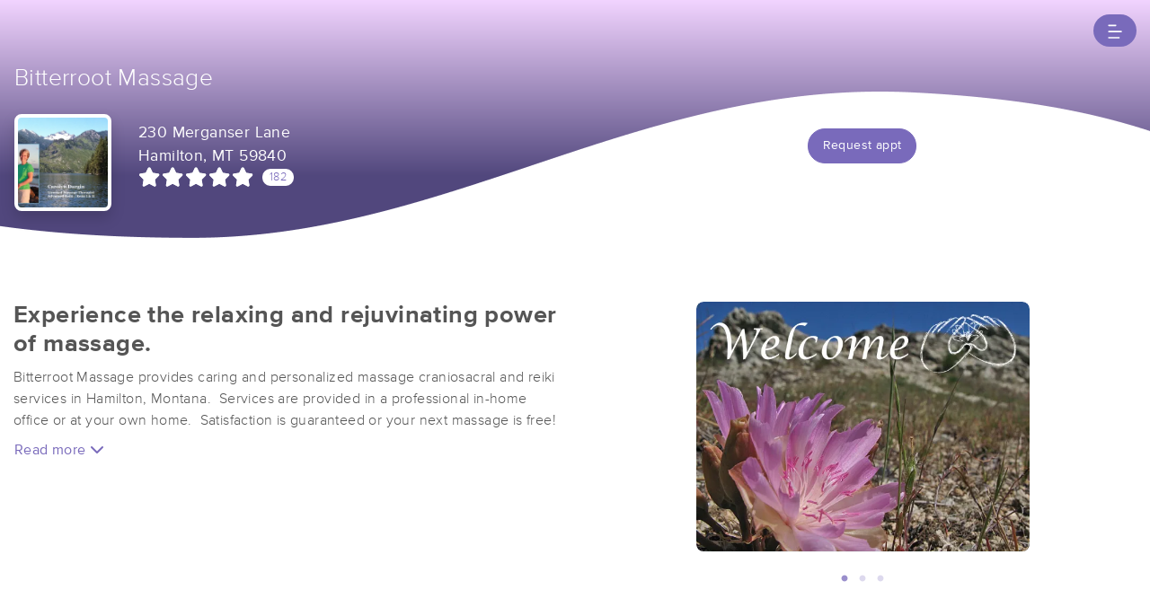

--- FILE ---
content_type: text/html; charset=utf-8
request_url: https://www.massagebook.com/therapists/BitterrootMassage?src=external
body_size: 32051
content:
<!doctype html>
<html data-n-head-ssr lang="en" data-n-head="%7B%22lang%22:%7B%22ssr%22:%22en%22%7D%7D">
  <head >
    <meta data-n-head="ssr" charset="utf-8"><meta data-n-head="ssr" name="viewport" content="width=device-width, initial-scale=1"><meta data-n-head="ssr" name="Copyright" content="Copyright (c) 2013-2026 2Book, Inc."><meta data-n-head="ssr" name="author" content="MassageBook"><meta data-n-head="ssr" data-hid="charset" charset="utf-8"><meta data-n-head="ssr" data-hid="mobile-web-app-capable" name="mobile-web-app-capable" content="yes"><meta data-n-head="ssr" data-hid="apple-mobile-web-app-title" name="apple-mobile-web-app-title" content="MassageBook"><meta data-n-head="ssr" data-hid="og:type" name="og:type" property="og:type" content="website"><meta data-n-head="ssr" data-hid="og:title" name="og:title" property="og:title" content="MassageBook"><meta data-n-head="ssr" data-hid="og:site_name" name="og:site_name" property="og:site_name" content="MassageBook"><meta data-n-head="ssr" data-hid="description" name="description" content="Bitterroot Massage massage services in Hamilton MT. Experience the relaxing and rejuvinating power of massage.."><meta data-n-head="ssr" data-hid="og:description" property="og:description" content="Bitterroot Massage massage services in Hamilton MT. Experience the relaxing and rejuvinating power of massage.."><meta data-n-head="ssr" data-hid="twitter:image" name="twitter:image" content="https://images.massagebook.com/img866940581eb1f9e71736.18835823"><meta data-n-head="ssr" data-hid="og:image" property="og:image" content="https://images.massagebook.com/img866940581eb1f9e71736.18835823"><title>Book a massage with Bitterroot Massage | Hamilton MT 59840</title><link data-n-head="ssr" rel="icon" type="image/svg+xml" href="/pu/favicon.svg"><link data-n-head="ssr" rel="shortcut icon" type="image/svg+xml" href="/pu/favicon.svg"><link data-n-head="ssr" data-hid="shortcut-icon" rel="shortcut icon" href="/pu/icon/android-icon-192x192-massagebook.png"><link data-n-head="ssr" data-hid="apple-touch-icon" rel="apple-touch-icon" href="/pu/icon/favicon-16x16-massagebook.png" sizes="16x16"><link data-n-head="ssr" rel="manifest" href="/_nuxt/manifest.02c7e5d7.json" data-hid="manifest"><script data-n-head="ssr" data-hid="newrelic" type="text/javascript"></script><script data-n-head="ssr" src="https://ws.sharethis.com/button/buttons.js?publisher=10cdefbb-56c7-4542-9023-2e7775917cf2&amp;_=1614261654247" defer></script><script data-n-head="ssr" vmid="google-maps-api" data-hid="google-maps-api" src="https://maps.googleapis.com/maps/api/js?key=AIzaSyBYak6rZIehR-WrEhXdYbJwgZa1cXC802A&amp;libraries=places&amp;language=en" async onload="this.__vm_l=1"></script><script data-n-head="ssr" data-hid="gtm-script">if(!window._gtm_init){window._gtm_init=1;(function(w,n,d,m,e,p){w[d]=(w[d]==1||n[d]=='yes'||n[d]==1||n[m]==1||(w[e]&&w[e][p]&&w[e][p]()))?1:0})(window,navigator,'doNotTrack','msDoNotTrack','external','msTrackingProtectionEnabled');(function(w,d,s,l,x,y){w[x]={};w._gtm_inject=function(i){if(w.doNotTrack||w[x][i])return;w[x][i]=1;w[l]=w[l]||[];w[l].push({'gtm.start':new Date().getTime(),event:'gtm.js'});var f=d.getElementsByTagName(s)[0],j=d.createElement(s);j.async=true;j.src='https://www.googletagmanager.com/gtm.js?id='+i;f.parentNode.insertBefore(j,f);};w[y]('GTM-K8VKDB')})(window,document,'script','dataLayer','_gtm_ids','_gtm_inject')}</script><script data-n-head="ssr" vmid="secureprivacy" src="https://app.secureprivacy.ai/script/626a237839318bab50346b0c.js"></script><script data-n-head="ssr" data-hid="structure-data" type="application/ld+json">{"@context":"https://www.schema.org","@type":"DaySpa","name":"Bitterroot Massage","url":"https://www.massagebook.com/therapists/BitterrootMassage","address":{"@type":"PostalAddress","streetAddress":"230 Merganser Lane","addressLocality":"Hamilton","addressRegion":"MT","postalCode":"59840"},"contactPoint":{"@type":"ContactPoint","telephone":"(406) 214-7031"}}</script><link rel="preload" href="/_nuxt/ad8df5a.js" as="script"><link rel="preload" href="/_nuxt/e345ccd.js" as="script"><link rel="preload" href="/_nuxt/css/e22f7b6.css" as="style"><link rel="preload" href="/_nuxt/fef8d6a.js" as="script"><link rel="preload" href="/_nuxt/css/5ea53b6.css" as="style"><link rel="preload" href="/_nuxt/4f8e44e.js" as="script"><link rel="stylesheet" href="/_nuxt/css/e22f7b6.css"><link rel="stylesheet" href="/_nuxt/css/5ea53b6.css">
  </head>
  <body >
    <noscript data-n-head="ssr" data-hid="gtm-noscript" data-pbody="true"><iframe src="https://www.googletagmanager.com/ns.html?id=GTM-K8VKDB&" height="0" width="0" style="display:none;visibility:hidden" title="gtm"></iframe></noscript><div data-server-rendered="true" id="__nuxt"><!----><div id="__layout"><div id="app-layout" data-v-312c29fe><div class="app-container" data-v-312c29fe><div class="h-100" data-v-312c29fe><div data-fetch-key="DetailsLayout:0" class="h-100" data-v-008b6dee><div class="business-theme" data-v-38c091e4 data-v-008b6dee data-v-008b6dee><div class="business-theme__container" style="--mb-business-theme-color:121, 106, 187;--mb-business-theme-color-darken:#51477d;--mb-business-theme-color-lighten:#f2d4ff;--mb-business-theme-text-color:255, 255, 255;" data-v-38c091e4 data-v-008b6dee><div data-v-787b0a73 data-v-008b6dee><div data-testid="nav-container" class="nav__container position-fixed z-top" data-v-787b0a73><div class="container-xl" data-v-787b0a73><div class="row justify-content-between py-3" data-v-787b0a73><!----> <div class="col d-flex justify-content-end" data-v-787b0a73><button class="btn btn-primary border-0 rounded-pill px-3" data-v-787b0a73 data-v-787b0a73><svg xmlns="http://www.w3.org/2000/svg" width="16" height="16" viewBox="0 0 25 25" ariaLabelledby="IconHamburger" role="presentation" data-v-787b0a73><title id="IconHamburger" lang="en">IconHamburger</title> <g fill="currentColor"><path fill-rule="evenodd" clip-rule="evenodd" d="M0.625 23.4267C0.625 22.6903 1.11342 22.0933 1.71591 22.0933H19.6553C20.2578 22.0933 20.7462 22.6903 20.7462 23.4267C20.7462 24.1631 20.2578 24.76 19.6553 24.76H1.71591C1.11342 24.76 0.625 24.1631 0.625 23.4267Z"></path> <path fill-rule="evenodd" clip-rule="evenodd" d="M0.625 12.76C0.625 12.0236 1.11342 11.4267 1.71591 11.4267H23.5341C24.1366 11.4267 24.625 12.0236 24.625 12.76C24.625 13.4964 24.1366 14.0933 23.5341 14.0933H1.71591C1.11342 14.0933 0.625 13.4964 0.625 12.76Z"></path> <path fill-rule="evenodd" clip-rule="evenodd" d="M0.625 2.09334C0.625 1.35696 1.11342 0.76001 1.71591 0.76001H13.8371C14.4396 0.76001 14.928 1.35696 14.928 2.09334C14.928 2.82972 14.4396 3.42668 13.8371 3.42668H1.71591C1.11342 3.42668 0.625 2.82972 0.625 2.09334Z"></path></g></svg></button></div></div> <!----></div></div> <div data-v-787b0a73></div></div> <main data-v-38c091e4 data-v-008b6dee><section data-v-38c091e4 data-v-008b6dee><div data-v-eac6ede2 data-v-008b6dee><div data-testid="bg-container" class="position-relative bg__container" data-v-eac6ede2><div data-testid="bg-image-container" class="absolute-inset min-height-400" data-v-eac6ede2><img src="https://di4ios9pju1a2.cloudfront.net/mbhome/default-11-1200-min.jpg.webp" alt="background image" data-test="image" class="img-fit img-fluid" style="width:100%;height:100%;" data-v-2cacf216 data-v-eac6ede2></div> <div data-testid="bg-gradient" class="bg--gradient absolute-inset opacity-100 min-height-400" data-v-eac6ede2></div> <div data-testid="divider" class="absolute-inset bg--divider" data-v-eac6ede2></div> <div class="container-xl px-3 position-relative" data-v-eac6ede2><div class="py-4 mb-4" data-v-eac6ede2></div> <div class="row" data-v-eac6ede2><h1 class="col fs-165rem font-weight-300 text-white mb-3" data-v-eac6ede2>
                    Bitterroot Massage
                </h1></div> <div class="row" data-v-eac6ede2><div class="py-2 col-lg-6" data-v-6086bd48 data-v-eac6ede2><div class="row" data-v-6086bd48><div data-testid="primary-photo" class="col-auto" data-v-6086bd48><div class="border-25em bg-white overflow-hidden rounded shadow" data-v-a958e4d2 data-v-6086bd48><div class="hover cursor-pointer" data-v-a958e4d2><div class="hover__show" data-v-a958e4d2><i aria-hidden="true" class="text-white fs-200em opacity-95 fa fa-search-plus" data-v-7492e7eb data-v-a958e4d2></i></div> <img src="https://images.massagebook.com/img866940581eb1f9e71736.18835823.webp" alt="business image" data-test="image" class="img-fit" style="width:6.25em;height:6.25em;" data-v-2cacf216 data-v-a958e4d2></div> <DIV class="v-portal" style="display:none;" data-v-a958e4d2></DIV></div></div> <div class="col col-sm-auto py-2" data-v-6086bd48><div data-testid="show-address" class="text-white font-weight-400 fs-110rem" data-v-b77ceae8 data-v-e849d4b4 data-v-6086bd48><a href="https://www.google.com/maps/search/?api=1&amp;query=230+Merganser+Lane%2CHamilton%2C+MT+59840" target="_blank" data-testid="map-link" class="d-inline-block text-inherit" data-v-b77ceae8 data-v-e849d4b4><div data-testid="first-address-line" data-v-b77ceae8 data-v-e849d4b4>230 Merganser Lane</div> <div data-v-b77ceae8 data-v-e849d4b4>Hamilton, MT 59840</div></a></div> <div data-testid="reviews-rating" data-v-b77ceae8 data-v-6086bd48><a href="/therapists/BitterrootMassage/reviews?src=external" data-v-6086bd48><div class="d-inline-flex align-items-center" data-v-6086bd48><div aria-label="rating" class="d-inline-flex align-items-center mr-2 fivestars-fill--override" data-v-7c25dd4f data-v-6086bd48><div aria-label="4.88 out of 5 stars" role="img" class="fivestars fa fivestars--large" data-v-7c25dd4f><div class="fivestars-fill fa" style="width:97.6%;" data-v-7c25dd4f></div></div> <!----></div> <div class="d-inline-block bg-white fs-80rem rounded-pill px-2" data-v-6086bd48>
                                182
                            </div></div></a></div></div></div></div> <div data-testid="business-availability" class="col-lg-6 pt-4 mt-4 mt-sm-0" data-v-eac6ede2><div class="row" data-v-eac6ede2><div class="col text-center"><!----> <div data-testid="booking-button"><div data-testid="business-availability-book-now-button" data-v-b77ceae8 data-v-4f59d81b><a href="/therapists/BitterrootMassage/services?src=external" disabled="disabled" class="btn text-nowrap text-truncate width-100--mobile w-auto btn-sm py-2 px-3 btn-primary rounded-pill" data-v-4f59d81b>
                Request appt
            </a></div> <!----></div></div></div></div></div></div></div></div> <div class="container-xl px-0 position-relative" data-v-38c091e4 data-v-008b6dee><div data-fetch-key="0" data-v-008b6dee data-v-008b6dee><article slides-to-show="1" working-hours="[object Object]" class="mt-md-3 pt-4"><div class="container-xl py-3 mb-2"><div class="row"><div class="col"><h2 data-testid="tagline" class="font-weight-700 fs-170rem mb-2">Experience the relaxing and rejuvinating power of massage.</h2> <div data-v-1715be74><div data-testid="html-container" class="truncate-block" data-v-1715be74>Bitterroot Massage provides caring and personalized massage craniosacral and reiki services in Hamilton, Montana.&nbsp; Services are provided in a professional in-home office or at your own home.&nbsp; Satisfaction is guaranteed or your next massage is free!<br></div> <button data-testid="action-btn" class="btn btn-link p-0 mt-2" data-v-1715be74>
        Read more
        <i aria-hidden="true" data-testid="action-icon" class="fa fa-chevron-down" data-v-1715be74></i></button></div></div> <div class="d-none d-lg-block col-6"><div class="row d-flex justify-content-center"><div class="col-9"><div class="mx-sm-4 mx-3 px-sm-3 px-1" data-v-4cfe2752><div class="position-relative" data-v-4cfe2752><div sticky="" class="loading-container d-flex align-items-center flex-column slick-slide" data-v-6a5a41c8 data-v-4cfe2752><span class="p-1 loading__icon"><svg xmlns="http://www.w3.org/2000/svg" width="34" viewBox="0 0 170 206" ariaLabelledby="Loading-Icon" role="presentation" class="loading-icon loading-icon--primary" data-v-bec9f6a6><title id="Loading-Icon" lang="en">Loading-Icon</title> <g fill="currentColor"><path d="M144.3,25.7c33,33,33,86.5,0,119.6c-17,17-49.5,40.2-59.8,59.8c-10.2-19.5-43.7-43.7-59.8-59.8
                c-33-33-33-86.5,0-119.6C57.8-7.3,111.3-7.3,144.3,25.7z M84.5,185.8c6.5-15,35.2-35.2,50.2-50.2c27.7-27.7,27.7-72.6,0-100.3
                s-72.6-27.7-100.3,0C6.7,63.1,6.7,108,34.4,135.7C47.1,148.4,78.7,170.6,84.5,185.8z" class="variant-color" data-v-bec9f6a6></path> <path d="M142.1,84.9c0,0.2,0,0.3,0,0.5c0,0.1,0,0.2,0,0.3c-0.1,14.6-5.7,29.2-16.9,40.4
                c-12.1,12.1-34.9,26.4-40.7,40.7c-5.8-14.3-30.4-30.4-40.7-40.7C32.7,114.9,27.1,100.4,27,85.8c0-0.2,0-0.3,0-0.5c0-0.1,0-0.3,0-0.4
                c0.1-2.9,1.3-5.7,3.5-7.8c4.7-4.7,12.3-4.7,16.9,0c2.2,2.2,3.3,5,3.5,7.8c-0.2,8.8,3.1,17.6,9.8,24.4c13.1,13.1,34.4,13.1,47.5,0
                c6.5-6.5,9.8-15.1,9.8-23.6c0-0.1,0-0.2,0-0.4c0-0.1,0-0.3,0-0.4c0.1-2.9,1.3-5.7,3.5-7.8c4.7-4.7,12.3-4.7,16.9,0
                C140.8,79.3,141.9,82.1,142.1,84.9z" class="black" data-v-bec9f6a6></path> <path d="M69.7,70.6c8.2-8.2,21.5-8.2,29.8,0c8.2,8.2,8.2,21.5,0,29.8c-8.2,8.2-21.5,8.2-29.8,0S61.4,78.9,69.7,70.6z" class="black" data-v-bec9f6a6></path> <path d="M124.3,43.9C101.7,22.3,66,22.7,43.8,44.8c-4.7,4.7-4.7,12.3,0,16.9c4.7,4.7,12.3,4.7,16.9,0
                c0.1-0.1,0.2-0.2,0.3-0.3c13.2-12.9,34.2-12.8,47.3,0.3l0.1,0.1l0.1-0.1c4.7,4.6,12.2,4.6,16.9,0c4.7-4.7,4.7-12.2,0-16.9
                C125.1,44.5,124.7,44.2,124.3,43.9z" class="black" data-v-bec9f6a6></path> <path d="M62.6,32.3c-6.8,2.8-13.2,7-18.8,12.5c-2.3,2.3-3.5,5.4-3.5,8.5v0c0,3.1,1.2,6.1,3.5,8.4
		        c4.7,4.7,12.3,4.7,16.9,0c0.1-0.1,0.2-0.2,0.3-0.3c0.5-0.5,1-1,1.6-1.4V32.3z" class="variant-color animate-25" data-v-bec9f6a6></path> <path d="M84.3,28C69.7,28,55,33.6,43.8,44.8c-2.3,2.3-3.5,5.4-3.5,8.5v0c0,3.1,1.2,6.1,3.5,8.4
		        c4.7,4.7,12.3,4.7,16.9,0c0.1-0.1,0.2-0.2,0.3-0.3c6.5-6.4,14.9-9.6,23.3-9.6V28z" class="variant-color animate-50" data-v-bec9f6a6></path> <path d="M106.9,32.5c-21-8.8-46-4.7-63.1,12.3c-2.3,2.3-3.5,5.4-3.5,8.5v0c0,3.1,1.2,6.1,3.5,8.4
		        c4.7,4.7,12.3,4.7,16.9,0c0.1-0.1,0.2-0.2,0.3-0.3c12.8-12.5,32.8-12.8,45.9-1V32.5z" class="variant-color animate-75" data-v-bec9f6a6></path> <path d="M124.3,43.9C101.7,22.3,66,22.7,43.8,44.8c-4.7,4.7-4.7,12.3,0,16.9c4.7,4.7,12.3,4.7,16.9,0
                c0.1-0.1,0.2-0.2,0.3-0.3c13.2-12.9,34.2-12.8,47.3,0.3l0.1,0.1l0.1-0.1c4.7,4.6,12.2,4.6,16.9,0c4.7-4.7,4.7-12.2,0-16.9
                C125.1,44.5,124.7,44.2,124.3,43.9z" class="variant-color animate-100" data-v-bec9f6a6></path></g></svg></span> <!----></div></div></div></div></div></div></div></div> <div data-testid="photos-filtered" class="container-xl d-lg-none"><div class="row d-flex justify-content-center"><div data-testid="photos-wrapper" class="col"><div class="mx-sm-4 mx-3 px-sm-3 px-1" data-v-4cfe2752><div class="position-relative" data-v-4cfe2752><div sticky="" class="loading-container d-flex align-items-center flex-column slick-slide" data-v-6a5a41c8 data-v-4cfe2752><span class="p-1 loading__icon"><svg xmlns="http://www.w3.org/2000/svg" width="34" viewBox="0 0 170 206" ariaLabelledby="Loading-Icon" role="presentation" class="loading-icon loading-icon--primary" data-v-bec9f6a6><title id="Loading-Icon" lang="en">Loading-Icon</title> <g fill="currentColor"><path d="M144.3,25.7c33,33,33,86.5,0,119.6c-17,17-49.5,40.2-59.8,59.8c-10.2-19.5-43.7-43.7-59.8-59.8
                c-33-33-33-86.5,0-119.6C57.8-7.3,111.3-7.3,144.3,25.7z M84.5,185.8c6.5-15,35.2-35.2,50.2-50.2c27.7-27.7,27.7-72.6,0-100.3
                s-72.6-27.7-100.3,0C6.7,63.1,6.7,108,34.4,135.7C47.1,148.4,78.7,170.6,84.5,185.8z" class="variant-color" data-v-bec9f6a6></path> <path d="M142.1,84.9c0,0.2,0,0.3,0,0.5c0,0.1,0,0.2,0,0.3c-0.1,14.6-5.7,29.2-16.9,40.4
                c-12.1,12.1-34.9,26.4-40.7,40.7c-5.8-14.3-30.4-30.4-40.7-40.7C32.7,114.9,27.1,100.4,27,85.8c0-0.2,0-0.3,0-0.5c0-0.1,0-0.3,0-0.4
                c0.1-2.9,1.3-5.7,3.5-7.8c4.7-4.7,12.3-4.7,16.9,0c2.2,2.2,3.3,5,3.5,7.8c-0.2,8.8,3.1,17.6,9.8,24.4c13.1,13.1,34.4,13.1,47.5,0
                c6.5-6.5,9.8-15.1,9.8-23.6c0-0.1,0-0.2,0-0.4c0-0.1,0-0.3,0-0.4c0.1-2.9,1.3-5.7,3.5-7.8c4.7-4.7,12.3-4.7,16.9,0
                C140.8,79.3,141.9,82.1,142.1,84.9z" class="black" data-v-bec9f6a6></path> <path d="M69.7,70.6c8.2-8.2,21.5-8.2,29.8,0c8.2,8.2,8.2,21.5,0,29.8c-8.2,8.2-21.5,8.2-29.8,0S61.4,78.9,69.7,70.6z" class="black" data-v-bec9f6a6></path> <path d="M124.3,43.9C101.7,22.3,66,22.7,43.8,44.8c-4.7,4.7-4.7,12.3,0,16.9c4.7,4.7,12.3,4.7,16.9,0
                c0.1-0.1,0.2-0.2,0.3-0.3c13.2-12.9,34.2-12.8,47.3,0.3l0.1,0.1l0.1-0.1c4.7,4.6,12.2,4.6,16.9,0c4.7-4.7,4.7-12.2,0-16.9
                C125.1,44.5,124.7,44.2,124.3,43.9z" class="black" data-v-bec9f6a6></path> <path d="M62.6,32.3c-6.8,2.8-13.2,7-18.8,12.5c-2.3,2.3-3.5,5.4-3.5,8.5v0c0,3.1,1.2,6.1,3.5,8.4
		        c4.7,4.7,12.3,4.7,16.9,0c0.1-0.1,0.2-0.2,0.3-0.3c0.5-0.5,1-1,1.6-1.4V32.3z" class="variant-color animate-25" data-v-bec9f6a6></path> <path d="M84.3,28C69.7,28,55,33.6,43.8,44.8c-2.3,2.3-3.5,5.4-3.5,8.5v0c0,3.1,1.2,6.1,3.5,8.4
		        c4.7,4.7,12.3,4.7,16.9,0c0.1-0.1,0.2-0.2,0.3-0.3c6.5-6.4,14.9-9.6,23.3-9.6V28z" class="variant-color animate-50" data-v-bec9f6a6></path> <path d="M106.9,32.5c-21-8.8-46-4.7-63.1,12.3c-2.3,2.3-3.5,5.4-3.5,8.5v0c0,3.1,1.2,6.1,3.5,8.4
		        c4.7,4.7,12.3,4.7,16.9,0c0.1-0.1,0.2-0.2,0.3-0.3c12.8-12.5,32.8-12.8,45.9-1V32.5z" class="variant-color animate-75" data-v-bec9f6a6></path> <path d="M124.3,43.9C101.7,22.3,66,22.7,43.8,44.8c-4.7,4.7-4.7,12.3,0,16.9c4.7,4.7,12.3,4.7,16.9,0
                c0.1-0.1,0.2-0.2,0.3-0.3c13.2-12.9,34.2-12.8,47.3,0.3l0.1,0.1l0.1-0.1c4.7,4.6,12.2,4.6,16.9,0c4.7-4.7,4.7-12.2,0-16.9
                C125.1,44.5,124.7,44.2,124.3,43.9z" class="variant-color animate-100" data-v-bec9f6a6></path></g></svg></span> <!----></div></div></div></div></div></div></article> <div class="popular-services-container px-sm-4 px-3 py-5 mt-1" data-v-9adb6cd6><div class="container-xl" data-v-9adb6cd6><div class="px-3 mb-4 d-flex justify-content-center text-center align-items-center" data-v-9adb6cd6><h4 class="m-0 mr-2 fs-165em font-weight-300 text-primary text-uppercase" data-v-9adb6cd6>
                Popular Services
            </h4></div> <div sticky="" class="loading-container d-flex align-items-center flex-column slick-slide px-2 px-sm-3" data-v-6a5a41c8 data-v-9adb6cd6><span class="p-1 loading__icon"><svg xmlns="http://www.w3.org/2000/svg" width="34" viewBox="0 0 170 206" ariaLabelledby="Loading-Icon" role="presentation" class="loading-icon loading-icon--primary" data-v-bec9f6a6><title id="Loading-Icon" lang="en">Loading-Icon</title> <g fill="currentColor"><path d="M144.3,25.7c33,33,33,86.5,0,119.6c-17,17-49.5,40.2-59.8,59.8c-10.2-19.5-43.7-43.7-59.8-59.8
                c-33-33-33-86.5,0-119.6C57.8-7.3,111.3-7.3,144.3,25.7z M84.5,185.8c6.5-15,35.2-35.2,50.2-50.2c27.7-27.7,27.7-72.6,0-100.3
                s-72.6-27.7-100.3,0C6.7,63.1,6.7,108,34.4,135.7C47.1,148.4,78.7,170.6,84.5,185.8z" class="variant-color" data-v-bec9f6a6></path> <path d="M142.1,84.9c0,0.2,0,0.3,0,0.5c0,0.1,0,0.2,0,0.3c-0.1,14.6-5.7,29.2-16.9,40.4
                c-12.1,12.1-34.9,26.4-40.7,40.7c-5.8-14.3-30.4-30.4-40.7-40.7C32.7,114.9,27.1,100.4,27,85.8c0-0.2,0-0.3,0-0.5c0-0.1,0-0.3,0-0.4
                c0.1-2.9,1.3-5.7,3.5-7.8c4.7-4.7,12.3-4.7,16.9,0c2.2,2.2,3.3,5,3.5,7.8c-0.2,8.8,3.1,17.6,9.8,24.4c13.1,13.1,34.4,13.1,47.5,0
                c6.5-6.5,9.8-15.1,9.8-23.6c0-0.1,0-0.2,0-0.4c0-0.1,0-0.3,0-0.4c0.1-2.9,1.3-5.7,3.5-7.8c4.7-4.7,12.3-4.7,16.9,0
                C140.8,79.3,141.9,82.1,142.1,84.9z" class="black" data-v-bec9f6a6></path> <path d="M69.7,70.6c8.2-8.2,21.5-8.2,29.8,0c8.2,8.2,8.2,21.5,0,29.8c-8.2,8.2-21.5,8.2-29.8,0S61.4,78.9,69.7,70.6z" class="black" data-v-bec9f6a6></path> <path d="M124.3,43.9C101.7,22.3,66,22.7,43.8,44.8c-4.7,4.7-4.7,12.3,0,16.9c4.7,4.7,12.3,4.7,16.9,0
                c0.1-0.1,0.2-0.2,0.3-0.3c13.2-12.9,34.2-12.8,47.3,0.3l0.1,0.1l0.1-0.1c4.7,4.6,12.2,4.6,16.9,0c4.7-4.7,4.7-12.2,0-16.9
                C125.1,44.5,124.7,44.2,124.3,43.9z" class="black" data-v-bec9f6a6></path> <path d="M62.6,32.3c-6.8,2.8-13.2,7-18.8,12.5c-2.3,2.3-3.5,5.4-3.5,8.5v0c0,3.1,1.2,6.1,3.5,8.4
		        c4.7,4.7,12.3,4.7,16.9,0c0.1-0.1,0.2-0.2,0.3-0.3c0.5-0.5,1-1,1.6-1.4V32.3z" class="variant-color animate-25" data-v-bec9f6a6></path> <path d="M84.3,28C69.7,28,55,33.6,43.8,44.8c-2.3,2.3-3.5,5.4-3.5,8.5v0c0,3.1,1.2,6.1,3.5,8.4
		        c4.7,4.7,12.3,4.7,16.9,0c0.1-0.1,0.2-0.2,0.3-0.3c6.5-6.4,14.9-9.6,23.3-9.6V28z" class="variant-color animate-50" data-v-bec9f6a6></path> <path d="M106.9,32.5c-21-8.8-46-4.7-63.1,12.3c-2.3,2.3-3.5,5.4-3.5,8.5v0c0,3.1,1.2,6.1,3.5,8.4
		        c4.7,4.7,12.3,4.7,16.9,0c0.1-0.1,0.2-0.2,0.3-0.3c12.8-12.5,32.8-12.8,45.9-1V32.5z" class="variant-color animate-75" data-v-bec9f6a6></path> <path d="M124.3,43.9C101.7,22.3,66,22.7,43.8,44.8c-4.7,4.7-4.7,12.3,0,16.9c4.7,4.7,12.3,4.7,16.9,0
                c0.1-0.1,0.2-0.2,0.3-0.3c13.2-12.9,34.2-12.8,47.3,0.3l0.1,0.1l0.1-0.1c4.7,4.6,12.2,4.6,16.9,0c4.7-4.7,4.7-12.2,0-16.9
                C125.1,44.5,124.7,44.2,124.3,43.9z" class="variant-color animate-100" data-v-bec9f6a6></path></g></svg></span> <!----></div></div></div></div></div></section> <div data-v-38c091e4 data-v-008b6dee><div class="mx-sm-4 mx-3 px-sm-3 px-1 my-5" data-v-3a7bb226><div class="container-xl" data-v-3a7bb226><div class="mb-4 d-flex text-center justify-content-center align-items-center" data-v-3a7bb226><h4 class="m-0 mr-2 fs-165em font-weight-300 text-primary text-uppercase" data-v-3a7bb226>
                What people are saying
            </h4></div> <div sticky="" class="loading-container d-flex align-items-center flex-column slick-slide px-2 px-sm-3" data-v-6a5a41c8 data-v-3a7bb226><span class="p-1 loading__icon"><svg xmlns="http://www.w3.org/2000/svg" width="34" viewBox="0 0 170 206" ariaLabelledby="Loading-Icon" role="presentation" class="loading-icon loading-icon--primary" data-v-bec9f6a6><title id="Loading-Icon" lang="en">Loading-Icon</title> <g fill="currentColor"><path d="M144.3,25.7c33,33,33,86.5,0,119.6c-17,17-49.5,40.2-59.8,59.8c-10.2-19.5-43.7-43.7-59.8-59.8
                c-33-33-33-86.5,0-119.6C57.8-7.3,111.3-7.3,144.3,25.7z M84.5,185.8c6.5-15,35.2-35.2,50.2-50.2c27.7-27.7,27.7-72.6,0-100.3
                s-72.6-27.7-100.3,0C6.7,63.1,6.7,108,34.4,135.7C47.1,148.4,78.7,170.6,84.5,185.8z" class="variant-color" data-v-bec9f6a6></path> <path d="M142.1,84.9c0,0.2,0,0.3,0,0.5c0,0.1,0,0.2,0,0.3c-0.1,14.6-5.7,29.2-16.9,40.4
                c-12.1,12.1-34.9,26.4-40.7,40.7c-5.8-14.3-30.4-30.4-40.7-40.7C32.7,114.9,27.1,100.4,27,85.8c0-0.2,0-0.3,0-0.5c0-0.1,0-0.3,0-0.4
                c0.1-2.9,1.3-5.7,3.5-7.8c4.7-4.7,12.3-4.7,16.9,0c2.2,2.2,3.3,5,3.5,7.8c-0.2,8.8,3.1,17.6,9.8,24.4c13.1,13.1,34.4,13.1,47.5,0
                c6.5-6.5,9.8-15.1,9.8-23.6c0-0.1,0-0.2,0-0.4c0-0.1,0-0.3,0-0.4c0.1-2.9,1.3-5.7,3.5-7.8c4.7-4.7,12.3-4.7,16.9,0
                C140.8,79.3,141.9,82.1,142.1,84.9z" class="black" data-v-bec9f6a6></path> <path d="M69.7,70.6c8.2-8.2,21.5-8.2,29.8,0c8.2,8.2,8.2,21.5,0,29.8c-8.2,8.2-21.5,8.2-29.8,0S61.4,78.9,69.7,70.6z" class="black" data-v-bec9f6a6></path> <path d="M124.3,43.9C101.7,22.3,66,22.7,43.8,44.8c-4.7,4.7-4.7,12.3,0,16.9c4.7,4.7,12.3,4.7,16.9,0
                c0.1-0.1,0.2-0.2,0.3-0.3c13.2-12.9,34.2-12.8,47.3,0.3l0.1,0.1l0.1-0.1c4.7,4.6,12.2,4.6,16.9,0c4.7-4.7,4.7-12.2,0-16.9
                C125.1,44.5,124.7,44.2,124.3,43.9z" class="black" data-v-bec9f6a6></path> <path d="M62.6,32.3c-6.8,2.8-13.2,7-18.8,12.5c-2.3,2.3-3.5,5.4-3.5,8.5v0c0,3.1,1.2,6.1,3.5,8.4
		        c4.7,4.7,12.3,4.7,16.9,0c0.1-0.1,0.2-0.2,0.3-0.3c0.5-0.5,1-1,1.6-1.4V32.3z" class="variant-color animate-25" data-v-bec9f6a6></path> <path d="M84.3,28C69.7,28,55,33.6,43.8,44.8c-2.3,2.3-3.5,5.4-3.5,8.5v0c0,3.1,1.2,6.1,3.5,8.4
		        c4.7,4.7,12.3,4.7,16.9,0c0.1-0.1,0.2-0.2,0.3-0.3c6.5-6.4,14.9-9.6,23.3-9.6V28z" class="variant-color animate-50" data-v-bec9f6a6></path> <path d="M106.9,32.5c-21-8.8-46-4.7-63.1,12.3c-2.3,2.3-3.5,5.4-3.5,8.5v0c0,3.1,1.2,6.1,3.5,8.4
		        c4.7,4.7,12.3,4.7,16.9,0c0.1-0.1,0.2-0.2,0.3-0.3c12.8-12.5,32.8-12.8,45.9-1V32.5z" class="variant-color animate-75" data-v-bec9f6a6></path> <path d="M124.3,43.9C101.7,22.3,66,22.7,43.8,44.8c-4.7,4.7-4.7,12.3,0,16.9c4.7,4.7,12.3,4.7,16.9,0
                c0.1-0.1,0.2-0.2,0.3-0.3c13.2-12.9,34.2-12.8,47.3,0.3l0.1,0.1l0.1-0.1c4.7,4.6,12.2,4.6,16.9,0c4.7-4.7,4.7-12.2,0-16.9
                C125.1,44.5,124.7,44.2,124.3,43.9z" class="variant-color animate-100" data-v-bec9f6a6></path></g></svg></span> <!----></div></div></div></div> <section class="position-relative overflow-hidden bg-business-theme py-4" data-v-dab04b64 data-v-008b6dee><div class="container-xl text-white my-2" data-v-dab04b64><div data-testid="divider" class="bg--divider" data-v-dab04b64><div class="absolute-inset bg--wave" data-v-dab04b64></div></div> <div class="row" data-v-dab04b64><div class="col fs-165em font-weight-300 line-height-120em py-2" data-v-dab04b64>
                Bitterroot Massage
            </div></div> <div class="row" data-v-dab04b64><div class="py-2 col-lg-6 py-2" data-v-6086bd48 data-v-dab04b64><div class="row" data-v-6086bd48><div data-testid="primary-photo" class="col-auto" data-v-6086bd48><div class="border-25em bg-white overflow-hidden rounded shadow" data-v-a958e4d2 data-v-6086bd48><div class="hover cursor-pointer" data-v-a958e4d2><div class="hover__show" data-v-a958e4d2><i aria-hidden="true" class="text-white fs-200em opacity-95 fa fa-search-plus" data-v-7492e7eb data-v-a958e4d2></i></div> <img src="https://images.massagebook.com/img866940581eb1f9e71736.18835823.webp" alt="business image" data-test="image" class="img-fit" style="width:6.25em;height:6.25em;" data-v-2cacf216 data-v-a958e4d2></div> <DIV class="v-portal" style="display:none;" data-v-a958e4d2></DIV></div></div> <div class="col col-sm-auto py-2" data-v-6086bd48><div data-testid="show-address" class="text-white font-weight-400 fs-110rem" data-v-b77ceae8 data-v-e849d4b4 data-v-6086bd48><a href="https://www.google.com/maps/search/?api=1&amp;query=230+Merganser+Lane%2CHamilton%2C+MT+59840" target="_blank" data-testid="map-link" class="d-inline-block text-inherit" data-v-b77ceae8 data-v-e849d4b4><div data-testid="first-address-line" data-v-b77ceae8 data-v-e849d4b4>230 Merganser Lane</div> <div data-v-b77ceae8 data-v-e849d4b4>Hamilton, MT 59840</div></a></div> <!----></div></div></div> <div class="col-lg-6 py-2" data-v-dab04b64><div class="row" data-v-dab04b64><div class="col d-lg-flex flex-row-reverse align-content-center justify-content-start"><!----> <div data-testid="booking-button" class="d-lg-flex align-items-center"><div data-testid="business-availability-book-now-button" data-v-b77ceae8 data-v-4f59d81b><a href="/therapists/BitterrootMassage/services?src=external" disabled="disabled" class="btn text-nowrap text-truncate width-100--mobile btn-white my-2 w-auto btn-sm py-2 px-3 btn-white rounded-pill" data-v-4f59d81b>
                Request appt
            </a></div> <!----></div></div></div></div></div> <hr class="bg-white my-3" data-v-dab04b64> <div class="row flex-lg-row flex-column" data-v-dab04b64><div data-testid="working-hours" class="col mb-4 pb-2" data-v-dab04b64><div class="row flex-column flex-lg-row" data-v-dab04b64><div class="col-auto text-lg-center py-lg-2" data-v-dab04b64><svg xmlns="http://www.w3.org/2000/svg" width="5em" height="5em" viewBox="0 0 80 81" ariaLabelledby="IconClock" role="presentation" class="d-none d-lg-inline-block text-business-theme-on-primary-color mb-2" data-v-dab04b64><title id="IconClock" lang="en">IconClock</title> <g fill="currentColor"><path d="M38.75 16.3701C38.75 15.6795 39.3125 15.1201 40 15.1201C40.6875 15.1201 41.25 15.6795 41.25 16.3701V39.4482L55.6875 49.0732C56.2656 49.4639 56.4219 50.2451 56.0469 50.8076C55.6562 51.3857 54.875 51.542 54.3125 51.167L39.3125 41.167C38.9531 40.9326 38.6094 40.542 38.6094 40.1201L38.75 16.3701ZM40 0.120117C62.0938 0.120117 80 18.0264 80 40.1201C80 62.2139 62.0938 80.1201 40 80.1201C17.9062 80.1201 0 62.2139 0 40.1201C0 18.0264 17.9062 0.120117 40 0.120117ZM2.5 40.1201C2.5 60.8232 19.2969 77.6201 40 77.6201C60.7031 77.6201 77.5 60.8232 77.5 40.1201C77.5 19.417 60.7031 2.62012 40 2.62012C19.2969 2.62012 2.5 19.417 2.5 40.1201Z"></path></g></svg> <div class="fs-115em font-weight-bold" data-v-dab04b64>HOURS</div></div> <div class="working-hours--override col-auto py-2" data-v-347f3a72 data-v-dab04b64><h4 class="text-primary mb-3" data-v-347f3a72><i aria-hidden="true" class="fa-regular fa-clock-nine fs-110rem" data-v-347f3a72></i> Operating Hours</h4> <ul class="pl-4 mb-0" data-v-347f3a72><li data-v-347f3a72><div class="working-hours-grid" data-v-347f3a72><div class="font-weight-bold">
        Monday
    </div> <div class="font-weight-400 text-danger">
        Closed
    </div></div></li><li data-v-347f3a72><div class="working-hours-grid" data-v-347f3a72><div class="font-weight-bold">
        Tuesday
    </div> <div class="font-weight-400 text-danger">
        Closed
    </div></div></li><li data-v-347f3a72><div class="working-hours-grid" data-v-347f3a72><div class="font-weight-bold">
        Wednesday
    </div> <div class="font-weight-400 text-danger">
        Closed
    </div></div></li><li data-v-347f3a72><div class="working-hours-grid" data-v-347f3a72><div class="font-weight-bold">
        Thursday
    </div> <div class="font-weight-400 text-gray">
        10:00 AM - 3:00 PM
    </div></div></li><li data-v-347f3a72><div class="working-hours-grid" data-v-347f3a72><div class="font-weight-bold">
        Friday
    </div> <div class="font-weight-400 text-gray">
        10:00 AM - 3:00 PM
    </div></div></li><li data-v-347f3a72><div class="working-hours-grid" data-v-347f3a72><div class="font-weight-bold">
        Saturday
    </div> <div class="font-weight-400 text-danger">
        Closed
    </div></div></li><li data-v-347f3a72><div class="working-hours-grid" data-v-347f3a72><div class="font-weight-bold">
        Sunday
    </div> <div class="font-weight-400 text-danger">
        Closed
    </div></div></li></ul></div></div></div> <div data-testid="show-address" class="col mb-4 pb-2" data-v-dab04b64><div class="row flex-column flex-lg-row" data-v-dab04b64><div class="col-auto text-lg-center py-lg-2" data-v-dab04b64><svg xmlns="http://www.w3.org/2000/svg" width="5.625em" height="5em" viewBox="0 0 90 81" ariaLabelledby="IconMapLocation" role="presentation" class="d-none d-lg-inline-block text-business-theme-on-primary-color mb-2" data-v-dab04b64><title id="IconMapLocation" lang="en">IconMapLocation</title> <g fill="currentColor"><path d="M52.5 17.6301C52.5 21.7708 49.1406 25.1301 45 25.1301C40.8594 25.1301 37.5 21.7708 37.5 17.6301C37.5 13.4879 40.8594 10.1301 45 10.1301C49.1406 10.1301 52.5 13.4879 52.5 17.6301ZM45 12.6301C42.2344 12.6301 40 14.8692 40 17.6301C40 20.3958 42.2344 22.6301 45 22.6301C47.7656 22.6301 50 20.3958 50 17.6301C50 14.8692 47.7656 12.6301 45 12.6301ZM42.6875 48.7395C37.6719 42.6145 26.25 27.4114 26.25 18.8801C26.25 8.52544 34.6406 0.130127 45 0.130127C55.3594 0.130127 63.75 8.52544 63.75 18.8801C63.75 27.4114 52.3281 42.6145 47.3125 48.7395C46.1094 50.3801 43.8906 50.3801 42.6875 48.7395ZM59.5781 25.3176C60.6875 22.7083 61.25 20.5208 61.25 18.8801C61.25 9.90513 53.9688 2.63013 45 2.63013C36.0312 2.63013 28.75 9.90513 28.75 18.8801C28.75 20.5208 29.3125 22.7083 30.4219 25.3176C31.5 27.8801 33.0156 30.6614 34.7188 33.427C37.9844 38.9426 42.1563 44.2239 44.6406 47.177C44.8281 47.5676 45.1719 47.5676 45.3594 47.177C47.8437 44.2239 51.875 38.9426 55.2812 33.427C56.9844 30.6614 58.5 27.8801 59.5781 25.3176ZM66.5 28.2239C66.7031 27.7239 66.9219 27.1926 67.125 26.6614L83.2969 20.7864C86.5469 19.5989 90 22.0208 90 25.4895V66.2551C90 68.3489 88.6875 70.2395 86.7031 70.9583L61.6719 80.052C61.4219 80.1458 61.1406 80.1614 60.875 80.0676L28.7812 70.1926L6.70937 78.2239C3.44844 79.4114 0 76.9895 0 73.5208V32.7551C0 30.6614 1.31531 28.7708 3.29062 28.052L21.4531 21.4583C21.5938 22.2708 21.7656 23.0989 21.9844 23.9114L4.14531 30.4114C3.15781 30.7708 2.5 31.7083 2.5 32.7551V73.5208C2.5 75.2551 4.22344 76.4739 5.85469 75.8801L27.5 68.0051V46.2395C27.5 45.6926 28.0625 44.9895 28.75 44.9895C29.4375 44.9895 30 45.6926 30 46.2395V67.9583L60 77.1926V46.2395C60 45.6926 60.5625 44.9895 61.25 44.9895C61.9375 44.9895 62.5 45.6926 62.5 46.2395V77.0989L85.8594 68.5989C86.8438 68.2395 87.5 67.302 87.5 66.2551V25.4895C87.5 23.7551 85.6406 22.5364 84.1406 23.1301L65.7969 29.802C66.0312 29.2864 66.2656 28.7551 66.5 28.2239Z"></path></g></svg> <div class="fs-115em font-weight-bold" data-v-dab04b64>LOCATION</div></div> <div class="col-auto py-2" data-v-dab04b64><div class="mb-2 text-white font-weight-bold" data-v-b77ceae8 data-v-e849d4b4 data-v-dab04b64><a href="https://www.google.com/maps/search/?api=1&amp;query=230+Merganser+Lane%2CHamilton%2C+MT+59840" target="_blank" data-testid="map-link" class="d-inline-block text-inherit" data-v-b77ceae8 data-v-e849d4b4><div data-testid="first-address-line" data-v-b77ceae8 data-v-e849d4b4>230 Merganser Lane</div> <div data-v-b77ceae8 data-v-e849d4b4>Hamilton, MT 59840</div></a></div> <div data-v-b77ceae8 data-v-dab04b64><a href="https://www.google.com/maps/search/?api=1&amp;query=230+Merganser+Lane%2CHamilton%2C+MT+59840" target="_blank" data-testid="map-link" class="btn btn-outline-lighter-primary text-business-theme-on-primary-color py-1 rounded-pill" data-v-b77ceae8 data-v-dab04b64><span class="d-inline-flex align-items-center" data-v-b77ceae8 data-v-dab04b64>
                                    Map it!<i aria-hidden="true" class="mdi mdi-map-marker-outline fs-125em ml-1" data-v-b77ceae8 data-v-dab04b64></i></span></a></div></div></div></div></div> <div class="row flex-lg-row flex-column" data-v-dab04b64><div data-testid="business-phone" class="col mb-4 pb-2" data-v-dab04b64><div class="row flex-column flex-lg-row" data-v-dab04b64><div class="col-auto text-lg-center py-lg-2" data-v-dab04b64><svg xmlns="http://www.w3.org/2000/svg" width="3.125em" height="5em" viewBox="0 0 50 81" ariaLabelledby="IconMobilePhone" role="presentation" class="d-none d-lg-inline-block text-business-theme-on-primary-color mb-2" data-v-dab04b64><title id="IconMobilePhone" lang="en">IconMobilePhone</title> <g fill="currentColor"><path d="M7.5 80.1401H42.5C46.6406 80.1401 50 76.7808 50 72.6401V7.64014C50 3.49951 46.6406 0.140137 42.5 0.140137H7.5C3.35938 0.140137 0 3.49951 0 7.64014V72.6401C0 76.7808 3.35938 80.1401 7.5 80.1401ZM2.5 7.64014C2.5 4.88389 4.74375 2.64014 7.5 2.64014H42.5C45.2562 2.64014 47.5 4.88389 47.5 7.64014V72.6401C47.5 75.3964 45.2562 77.6401 42.5 77.6401H7.5C4.74375 77.6401 2.5 75.3964 2.5 72.6401V7.64014ZM17.5 71.3901H32.5C33.1884 71.3901 33.75 70.8311 33.75 70.1401C33.75 69.4492 33.1884 68.8901 32.5 68.8901H17.5C16.8116 68.8901 16.25 69.4492 16.25 70.1401C16.25 70.8311 16.8125 71.3901 17.5 71.3901Z"></path></g></svg> <div class="fs-115em font-weight-bold" data-v-dab04b64>CALL</div></div> <div class="col-auto py-2" data-v-dab04b64><div class="text-white font-weight-bold mb-2" data-v-dab04b64>(406) 214-7031</div> <div data-v-b77ceae8 data-v-dab04b64><a href="tel:4062147031" class="btn btn-outline-lighter-primary text-business-theme-on-primary-color py-1 rounded-pill" data-v-b77ceae8 data-v-dab04b64><span class="d-inline-flex align-items-center" data-v-b77ceae8 data-v-dab04b64>
                                    Call <i aria-hidden="true" class="mdi mdi-cellphone-wireless fs-125em ml-1" data-v-b77ceae8 data-v-dab04b64></i></span></a></div></div></div></div> <div data-testid="has-social-links" class="col mb-4 pb-2" data-v-dab04b64><div class="row flex-column flex-lg-row" data-v-dab04b64><div class="col-auto text-lg-center py-lg-2" data-v-dab04b64><svg xmlns="http://www.w3.org/2000/svg" width="5em" height="4.25em" viewBox="0 0 80 70" ariaLabelledby="IconHeart" role="presentation" class="d-none d-lg-inline-block text-business-theme-on-primary-color mb-2" data-v-dab04b64><title id="IconHeart" lang="en">IconHeart</title> <g fill="currentColor"><path d="M40 11.6503L42.2188 8.86901C46.8906 2.86901 54.7031 -0.0669287 62.2812 1.19713C72.5 2.90182 80 11.744 80 22.119V23.9784C80 30.4628 77.3125 36.6659 72.5625 41.0878L44.3281 67.4471C43.1562 68.5409 41.6094 69.1503 40 69.1503C38.3906 69.1503 36.8438 68.5409 35.6719 67.4471L7.43594 41.0878C2.69219 36.6659 0 30.4628 0 23.9784V22.119C0 11.744 7.49688 2.90182 17.7188 1.19713C25.2969 -0.0669287 32.9688 2.86745 37.7812 8.86901L40 11.6503ZM40 15.6503L35.8281 10.4315C31.5938 5.13776 24.8281 2.5487 18.1406 3.66276C9.1125 5.16588 2.5 12.9784 2.5 22.119V23.9784C2.5 29.6346 4.90469 35.3065 9.14219 39.2596L37.375 65.619C38.0938 66.2753 39.0312 66.6503 40 66.6503C40.9688 66.6503 41.9062 66.2753 42.625 65.619L70.8594 39.2596C75.0938 35.3065 77.5 29.6346 77.5 23.9784V22.119C77.5 12.9784 70.8906 5.16588 61.8594 3.66276C55.1719 2.5487 48.4063 5.13776 44.1719 10.4315L40 15.6503Z"></path></g></svg> <div class="fs-115em font-weight-bold" data-v-dab04b64>FOLLOW</div></div> <div class="col-auto py-2 d-flex align-items-center" data-v-dab04b64><span data-testid="has-social-facebook" data-v-b77ceae8 data-v-dab04b64><a href="https://www.facebook.com/Bitterroot-Massage-614451232048522" target="_blank" class="btn btn-outline-lighter-primary text-business-theme-on-primary-color fs-150em mx-1 icon d-flex align-items-center justify-content-center" data-v-b77ceae8 data-v-dab04b64><i aria-hidden="true" class="fa-brands fa-facebook" data-v-b77ceae8 data-v-dab04b64></i></a></span> <!----> <!----> <!----> <span data-testid="has-social-website" data-v-b77ceae8 data-v-dab04b64><a href="http://www.bitterrootmassage.com" target="_blank" class="btn btn-outline-lighter-primary text-business-theme-on-primary-color fs-150em mx-1 icon d-flex align-items-center justify-content-center" data-v-b77ceae8 data-v-dab04b64><i aria-hidden="true" class="fa-regular fa-laptop" data-v-b77ceae8 data-v-dab04b64></i></a></span></div></div></div></div></div></section></main> <footer class="bg-business-theme overlay" data-v-4b1d1b58 data-v-008b6dee><div class="container-fluid text-center text-md-left text-white py-5 py-md-3 fs-85em" data-v-4b1d1b58><div class="row" data-v-4b1d1b58><div class="col-md-6 mb-3 mb-md-0" data-v-4b1d1b58><svg xmlns="http://www.w3.org/2000/svg" height="24" viewBox="0 0 1000 205" ariaLabelledby="Massage Therapy &amp; Online Booking - MassageBook" role="presentation" data-v-4b1d1b58><title id="Massage-Therapy &amp; Online Booking - MassageBook" lang="en">Massage Therapy &amp; Online Booking - MassageBook</title> <g fill="currentColor"><g id="MbLogo"><g id="Text"><path id="Fill-1" d="M203.58,71.18h14.61V77a30.86,30.86,0,0,1,7.21-6,17.51,17.51,0,0,1,8-1.62q10.71,0,17,9.35A22,22,0,0,1,269,69.43q21.36,0,21.36,25.91v39.1H275.67V99.3q0-9.09-2.21-12.85T266,82.61q-6,0-8.8,4.55t-2.76,14.61v32.67H239.75V99.5q0-16.89-9.74-16.89-6.16,0-9,4.62t-2.83,14.54v32.67H203.58Z" fill="#FFFFFF"></path> <path id="Fill-3" d="M318.07,102.62q0,9.09,4.87,14.8a16,16,0,0,0,12.6,5.78,16.78,16.78,0,0,0,13.12-5.58q5-5.79,5-14.68t-5-14.67a16.52,16.52,0,0,0-13-5.66,16.17,16.17,0,0,0-12.6,5.72A21.07,21.07,0,0,0,318.07,102.62Zm34.68-31.43h14.68v63.25H352.75v-6.63q-9,8.44-19.42,8.45a27.93,27.93,0,0,1-21.68-9.49q-8.52-9.67-8.51-24.15,0-14.24,8.51-23.71A27.42,27.42,0,0,1,333,69.43q11,0,19.8,9.09Z" fill="#FFFFFF"></path> <path id="Fill-5" d="M420,82l-12.08,6.42q-2.86-5.83-7.08-5.84a4.85,4.85,0,0,0-3.44,1.33,4.46,4.46,0,0,0-1.43,3.41q0,3.64,8.44,7.21,11.63,5,15.65,9.22t4,11.36a19.92,19.92,0,0,1-6.75,15.33,23,23,0,0,1-15.85,5.85q-15.91,0-22.53-15.52L391.39,115a27.44,27.44,0,0,0,4,5.79,9,9,0,0,0,6.36,2.46q7.41,0,7.4-6.75,0-3.9-5.71-7.28c-1.47-.73-3-1.45-4.42-2.14s-3-1.4-4.48-2.14q-6.36-3.12-9-6.24a15.32,15.32,0,0,1-3.31-10.19,18,18,0,0,1,5.65-13.64,19.83,19.83,0,0,1,14-5.39Q414.05,69.43,420,82" fill="#FFFFFF"></path> <path id="Fill-7" d="M471.27,82l-12.08,6.42q-2.85-5.83-7.07-5.84a4.88,4.88,0,0,0-3.45,1.33,4.45,4.45,0,0,0-1.42,3.41q0,3.64,8.44,7.21,11.63,5,15.65,9.22t4,11.36a19.92,19.92,0,0,1-6.75,15.33,23,23,0,0,1-15.84,5.85q-15.91,0-22.54-15.52L442.7,115a27.14,27.14,0,0,0,4,5.79A9.07,9.07,0,0,0,453,123.2q7.39,0,7.4-6.75,0-3.9-5.72-7.28c-1.47-.73-2.94-1.45-4.41-2.14s-3-1.4-4.48-2.14c-4.25-2.08-7.23-4.16-9-6.24a15.38,15.38,0,0,1-3.31-10.19,18.08,18.08,0,0,1,5.65-13.64,19.85,19.85,0,0,1,14-5.39q12.15,0,18,12.54" fill="#FFFFFF"></path> <path id="Fill-9" d="M497.77,102.62q0,9.09,4.87,14.8a16,16,0,0,0,12.6,5.78,16.78,16.78,0,0,0,13.12-5.58q5-5.79,5-14.68t-5-14.67a16.52,16.52,0,0,0-13-5.66,16.17,16.17,0,0,0-12.6,5.72A21.07,21.07,0,0,0,497.77,102.62Zm34.68-31.43h14.68v63.25H532.45v-6.63q-9,8.44-19.42,8.45a28,28,0,0,1-21.69-9.49q-8.5-9.67-8.5-24.15,0-14.24,8.5-23.71a27.42,27.42,0,0,1,21.3-9.48q11,0,19.81,9.09Z" fill="#FFFFFF"></path> <path id="Fill-11" d="M610.06,102.94q0-9.22-4.94-14.74a16.3,16.3,0,0,0-12.79-5.65,15.74,15.74,0,0,0-13.12,6.17q-4.35,5.52-4.35,14.29t4.35,14.15q4.74,6,13.12,6a16.05,16.05,0,0,0,13.25-6.1Q610.05,111.58,610.06,102.94Zm14,30c0,3-.09,5.62-.29,7.89a52.66,52.66,0,0,1-.81,6,26.75,26.75,0,0,1-6.1,12.27Q608.3,169,593.3,169q-12.66,0-20.84-6.82-8.44-7-9.75-19.42h14.68a16.7,16.7,0,0,0,2.79,7.21q4.55,5.91,13.25,5.91,16.05,0,16-19.68v-8.83q-8.7,8.89-20.06,8.9-12.93,0-21.17-9.36t-8.32-23.7q0-13.83,7.73-23.51,8.31-10.26,22-10.26a25.49,25.49,0,0,1,19.87,8.9V71.19h14.61Z" fill="#FFFFFF"></path> <path id="Fill-13" d="M682.47,94.3q-3.06-11.68-14.74-11.69a15.15,15.15,0,0,0-5,.82,14.48,14.48,0,0,0-4.26,2.33,15,15,0,0,0-3.28,3.67,17,17,0,0,0-2.07,4.87Zm15,12H652.14q.58,7.8,5.07,12.41a15.41,15.41,0,0,0,11.49,4.54,14.9,14.9,0,0,0,9-2.6q3.51-2.59,8-9.61l12.33,6.89a48.34,48.34,0,0,1-6,8.34,32.25,32.25,0,0,1-6.81,5.72,27.78,27.78,0,0,1-7.86,3.28,38.45,38.45,0,0,1-9.16,1q-14.16,0-22.73-9.1t-8.57-24.28q0-15,8.31-24.29t22.21-9.16q14,0,22.08,8.9t8,24.48Z" fill="#FFFFFF"></path> <path id="Fill-15" d="M760.14,103.27q0-9.1-4.94-14.81a15.8,15.8,0,0,0-12.53-5.85,16.83,16.83,0,0,0-13.12,5.65q-5,5.59-5,14.55,0,9.22,4.94,14.74a16.4,16.4,0,0,0,13,5.65,16.08,16.08,0,0,0,12.59-5.65A20.73,20.73,0,0,0,760.14,103.27ZM725.4,24.75V78.52q8.76-9.09,19.87-9.09A27.32,27.32,0,0,1,766.57,79q8.5,9.48,8.51,23.64,0,14.61-8.58,24.15A27.6,27.6,0,0,1,745,136.26q-11,0-19.61-8.45v6.63H710.78V24.75Z" fill="#FFFFFF"></path> <path id="Fill-17" d="M799.82,102.62q0,9.48,5.07,15t13.7,5.58q8.56,0,13.7-5.52t5.13-14.74q0-9.22-5.13-14.74t-13.7-5.59A17.67,17.67,0,0,0,805,88.2q-5.21,5.58-5.2,14.42m-14.93-.26A31.42,31.42,0,0,1,794.69,79a34.6,34.6,0,0,1,47.93.07,32.21,32.21,0,0,1,9.74,23.77,32,32,0,0,1-9.81,23.83,33.52,33.52,0,0,1-24.22,9.55,32.11,32.11,0,0,1-23.83-9.75q-9.62-9.6-9.61-24.15" fill="#FFFFFF"></path> <path id="Fill-19" d="M877.1,102.62q0,9.48,5.07,15t13.7,5.58q8.58,0,13.7-5.52t5.13-14.74q0-9.22-5.13-14.74t-13.7-5.59A17.69,17.69,0,0,0,882.3,88.2q-5.2,5.58-5.2,14.42m-14.93-.26A31.46,31.46,0,0,1,872,79a34.6,34.6,0,0,1,47.93.07,32.21,32.21,0,0,1,9.74,23.77,32,32,0,0,1-9.81,23.83,33.52,33.52,0,0,1-24.22,9.55,32.13,32.13,0,0,1-23.83-9.75q-9.62-9.6-9.61-24.15" fill="#FFFFFF"></path> <polygon id="Fill-21" points="957.05 23.77 957.05 90.66 977.63 70.2 997.25 70.2 969.77 96.76 999.26 133.45 980.3 133.45 959.38 106.76 957.05 109.1 957.05 133.45 942.43 133.45 942.43 23.77 957.05 23.77" fill="#FFFFFF"></polygon></g> <g id="Icon"><path id="MbIcon-Background" d="M84.54,185.84c-5.85-15.28-37.42-37.43-50.16-50.17a70.93,70.93,0,1,1,100.32,0C119.73,150.64,91,170.89,84.54,185.84Z" fill="transparent"></path> <path id="MbIcon-Border" d="M144.33,25.75A84.55,84.55,0,0,0,24.76,145.31c16.06,16.06,49.55,40.29,59.78,59.78,10.24-19.53,42.83-42.82,59.79-59.78A84.55,84.55,0,0,0,144.33,25.75ZM134.7,135.67c-15,15-43.66,35.22-50.16,50.17-5.85-15.28-37.42-37.43-50.16-50.17a70.93,70.93,0,1,1,100.32,0Z" fill="#FFFFFF"></path> <path id="MbIcon-Man" d="M142.09,84.93c0,.15,0,.3,0,.45v.3a57.36,57.36,0,0,1-16.85,40.38c-12.14,12.15-34.85,26.4-40.7,40.71-5.85-14.31-30.37-30.37-40.7-40.71A57.33,57.33,0,0,1,27,85.76a3.38,3.38,0,0,1,0-.45,2.38,2.38,0,0,1,0-.38,11.86,11.86,0,0,1,3.48-7.84,12,12,0,0,1,16.93,0,12.15,12.15,0,0,1,3.52,7.84,33.61,33.61,0,1,0,67.21.75v-.37c0-.13,0-.26,0-.38a11.83,11.83,0,0,1,3.48-7.85,12,12,0,0,1,20.45,7.85ZM69.66,70.63a21,21,0,1,1,0,29.76A21.06,21.06,0,0,1,69.66,70.63Z" fill="#FFFFFF"></path> <path id="MbIcon-OverMan" d="M124.28,43.88a57.55,57.55,0,0,0-80.44.93A12,12,0,0,0,60.79,61.75l.25-.27a33.61,33.61,0,0,1,47.27.26l.12.12.11-.1a11.95,11.95,0,0,0,16.92-16.87A12.37,12.37,0,0,0,124.28,43.88Z" fill="#FFFFFF"></path></g></g></g></svg></div> <div class="col-md-6 text-md-right" data-v-4b1d1b58><div class="d-flex flex-column flex-md-row align-items-center justify-content-end" data-v-4b1d1b58><div class="mb-3 mb-md-0 mr-md-3" data-v-4b1d1b58>© 2026 2Book, Inc.</div> <div data-v-4b1d1b58><a href="/site/privacy-policy" target="_blank" rel="noopener" class="text-white mr-3" data-v-4b1d1b58>
                            Privacy Policy
                        </a> <a href="/site/website-terms" target="_blank" rel="noopener" class="text-white" data-v-4b1d1b58>
                            Terms of Use
                        </a></div></div></div></div></div></footer></div></div></div></div></div> <div class="vue-portal-target" data-v-312c29fe></div> <div class="vue-portal-target" data-v-312c29fe></div> <div class="vue-portal-target" data-v-312c29fe></div> <div class="vue-portal-target" data-v-312c29fe></div></div></div></div><script>window.__NUXT__=(function(a,b,c,d,e,f,g,h,i,j,k,l,m,n,o,p,q,r,s,t,u,v,w,x,y,z,A,B,C,D,E,F,G,H,I,J,K,L,M,N,O,P,Q,R,S,T,U,V,W,X,Y,Z,_,$,aa,ab,ac,ad,ae,af,ag,ah,ai,aj,ak,al,am,an,ao,ap,aq,ar,as,at,au,av,aw,ax,ay,az,aA,aB,aC,aD,aE,aF,aG,aH,aI,aJ,aK,aL,aM,aN,aO,aP,aQ,aR,aS,aT,aU,aV,aW,aX,aY,aZ,a_,a$,ba,bb,bc,bd,be,bf,bg,bh,bi,bj,bk,bl,bm,bn,bo,bp,bq,br,bs,bt,bu,bv,bw,bx,by,bz,bA,bB,bC,bD,bE,bF,bG,bH,bI,bJ,bK,bL,bM,bN,bO,bP,bQ,bR,bS,bT,bU,bV,bW,bX,bY,bZ,b_,b$,ca,cb,cc,cd){return {layout:"default",data:[{},{},{},{}],fetch:{"0":{},"DetailsLayout:0":{$_unregisterOnDestroy:h}},error:d,state:{auth:{isAuthorized:h,user:F,initialized:h},businessDetails:{businessSlug:aJ,business:{business_name:"Bitterroot Massage",description:"Bitterroot Massage provides caring and personalized massage craniosacral and reiki services in Hamilton, Montana.  Services are provided in a professional in-home office or at your own home.  Satisfaction is guaranteed or your next massage is free!\u003Cbr\u003E",tagline:"Experience the relaxing and rejuvinating power of massage.",friendly_url:aJ,website_url:"http:\u002F\u002Fwww.bitterrootmassage.com",twitter:f,facebook:"Bitterroot-Massage-614451232048522",instagram:f,establishment_license:"LMT-LIC-9834",country:"US",address_1:"230 Merganser Lane",address_2:d,show_address:k,city:"Hamilton",state:"MT",zip:"59840",coordinates:{latitude:46.2392383,longitude:-114.129757},timezone:"America\u002FDenver",distance:d,yelp_id:d,google_place_id:d,pixel_id:d,should_display_google_reviews:h,should_show_contact_form:h,offers_mobile_services:k,offers_gift_certificates:h,offers_deals:h,is_reviews_feature_enabled:k,is_featured:h,working_hours:{monday:{by_appointment_only:h,open:d,close:d},tuesday:{by_appointment_only:h,open:d,close:d},wednesday:{by_appointment_only:h,open:d,close:d},thursday:{by_appointment_only:h,open:aK,close:aL},friday:{by_appointment_only:h,open:aK,close:aL},saturday:{by_appointment_only:h,open:d,close:d},sunday:{by_appointment_only:h,open:d,close:d}},website_settings:{theme_name:"colortheme--default",theme_hex:"#796ABB",background_transparency:X,background_photo:"https:\u002F\u002Fdi4ios9pju1a2.cloudfront.net\u002Fmbhome\u002Fdefault-11-1200-min.jpg",transition_style:"wave",show_next_available:h},booking_rules:{is_waitlist_enabled:h,is_online_booking_allowed_for_existing_clients:h,is_online_booking_allowed_for_new_clients:h,is_online_booking_allowed_for_new_clients_from_mb:h,is_booking_request_enabled:k,how_far_in_advance_must_appointments_be_booked:aM,appointments_interval:aN,how_far_in_future_appointments_can_be_booked:I},payment_rules:{accepts_gift_certificates:h,accepts_mb_gift_certificates:h,is_tip_allowed:k,allow_saving_cof:h,new_clients:{require_prepayment:h,is_partial_prepayment_enabled:h,is_full_prepayment_allowed:k,partial_prepayment_amount:d,partial_prepayment_percent:d,requires_cof:h,cancellation_fee_amount:d,cancellation_fee_percent:d},existing_clients:{require_prepayment:h,is_partial_prepayment_enabled:h,is_full_prepayment_allowed:k,partial_prepayment_amount:d,partial_prepayment_percent:d,requires_cof:h,cancellation_fee_amount:d,cancellation_fee_percent:d}},rating:{rating:aO,reviews_count:182,ambiance:4.82,professionalism:aO},sorting_scores:{recent_login:J,rating:.96082363748828},phone:{number:"(406) 214-7031",is_cell:k},payment_processor:{type:"square",location_id:"QAP1MVWSZZ3MQ"},cancellation_policy:{cancellation_and_reschedule_allowed:k,cancellation_period:aM,policy_text:"**Full payment is required for the following conditions.**\n\n* Less than 24 hour notice to cancel or reschedule an appointment.\n* No show or missed appointment.\n* Late arrivals - arriving late for a service may require shortening the length of the treatment",policy_violation_text:"Your appointment time is in less than 24 hours.\n\nCancellation fees may apply if you are unable to make the appointment or wish to change the time.\n\nPlease contact **Bitterroot Massage** directly with change requests."},id:e,primary_photo_id:ad,baseline_service_id:Y,best_deal_service_id:F,popular_service_ids:[ao,Y,ap,aq,ar,as,at,au],photo_ids:[ad,aP,aQ,aR],photos:[{photo_type:Z,photo_url:aS,thumbnail_photo_url:aT,id:ad},{photo_type:Z,photo_url:"https:\u002F\u002Fimages.massagebook.com\u002Fimg866940581eb25e000590.82871353",thumbnail_photo_url:"https:\u002F\u002Fimages.massagebook.com\u002Fimg581eb25e921922.42229403",id:aP},{photo_type:Z,photo_url:"https:\u002F\u002Fimages.massagebook.com\u002Fimg866940581f6b8e082c76.48637374",thumbnail_photo_url:"https:\u002F\u002Fimages.massagebook.com\u002Fimg581f6b8e4a43a2.21651452",id:aQ},{photo_type:Z,photo_url:"https:\u002F\u002Fimages.massagebook.com\u002Fimg866940581f6c4ade0793.28907247",thumbnail_photo_url:"https:\u002F\u002Fimages.massagebook.com\u002Fimg581f6c4b1fe558.47232666",id:aR}],service_category_ids:[a,A,i,B,K,U,g,u,ae,af,ag],service_categories:[{name:C,category_type:c,description:D,is_approved:k,slug:E,id:a},{name:G,category_type:c,description:L,is_approved:k,slug:M,id:A},{name:p,category_type:c,description:o,is_approved:k,slug:q,id:i},{name:O,category_type:c,description:P,is_approved:k,slug:Q,id:B},{name:ah,category_type:c,description:d,is_approved:k,slug:ai,id:K},{name:av,category_type:c,description:aw,is_approved:k,slug:ax,id:U},{name:l,category_type:c,description:d,is_approved:h,slug:m,id:g},{name:w,category_type:c,description:d,is_approved:h,slug:x,id:u},{name:l,category_type:c,description:d,is_approved:h,slug:m,id:ae},{name:l,category_type:c,description:d,is_approved:h,slug:m,id:af},{name:aU,category_type:c,description:d,is_approved:h,slug:aV,id:ag}],primary_photo:{photo_type:Z,photo_url:aS,thumbnail_photo_url:aT,id:ad},baseline_service:{duration:v,price:aW,id:Y,service_id:V,staff_ids:[],discounts:[],discount_ids:[]}},reviews:[{reviewer_name:aX,review_header:n,overall_rating:a,ambiance_rating:a,professionalism_rating:a,review:"Carolyn was very skilled and professional. I am a LMT and few have gotten such a rating from me, however she deserves it! ",date:"2018-07-18T19:41:20+00:00",business_response:f,review_type:j,id:"12307919",staff_id:b,business_id:e,service_category_id:g,service_category:{name:l,category_type:c,description:d,is_approved:h,slug:m,id:g}},{reviewer_name:aX,review_header:r,overall_rating:a,ambiance_rating:a,professionalism_rating:a,review:"It was an amazing massage! I will be back. Hopefully soon, best session ever, Jim",date:"2024-02-08T11:16:48+00:00",business_response:f,review_type:j,id:"57170683",staff_id:b,business_id:e,service_category_id:i,service_category:{name:p,category_type:c,description:o,is_approved:k,slug:q,id:i}},{reviewer_name:d,review_header:r,overall_rating:a,ambiance_rating:a,professionalism_rating:a,review:"Excellent experience ",date:"2023-06-04T11:36:10+00:00",business_response:f,review_type:s,id:"49618046",staff_id:b,business_id:e,service_category_id:i,service_category:{name:p,category_type:c,description:o,is_approved:k,slug:q,id:i}},{reviewer_name:"Eve M.",review_header:n,overall_rating:a,ambiance_rating:a,professionalism_rating:a,review:"From one massage therapist to another... wonderful!!",date:"2020-02-15T17:51:31+00:00",business_response:f,review_type:j,id:"20676205",staff_id:b,business_id:e,service_category_id:g,service_category:{name:l,category_type:c,description:d,is_approved:h,slug:m,id:g}},{reviewer_name:d,review_header:n,overall_rating:a,ambiance_rating:a,professionalism_rating:a,review:"Wonderful massage, Carolyn has magic hands. She listens to you and your body. I had her work on some areas with deep tissue massage. With others, it has been so painful. And, I end up holding my breath. With Carolyn, I was able to breathe through those tight areas. Consequently, My body completely relaxed. She is great.",date:"2022-11-12T10:22:05+00:00",business_response:f,review_type:s,id:"43694649",staff_id:b,business_id:e,service_category_id:g,service_category:{name:l,category_type:c,description:d,is_approved:h,slug:m,id:g}},{reviewer_name:"Diana S.",review_header:N,overall_rating:a,ambiance_rating:a,professionalism_rating:a,review:"Carolyn is a fantastic Cranial Sacral Therapist . At my last massage ( which was wonderful), I was telling Carolyn about my jaw problems after extensive dental work. \n She is a cranial sacral therapist and offered to help me. Carolyn’s gentle , intuitive touch helped release the tightness in my jaw. The fascia is all connected. So, even though it was in my jaw , my shoulder blade down to my left hip released tightness also. The session also brought up issues held in my body for years. Thank you, Carolyn",date:"2023-12-19T11:03:53+00:00",business_response:f,review_type:j,id:"55705454",staff_id:b,business_id:e,service_category_id:a,service_category:{name:C,category_type:c,description:D,is_approved:k,slug:E,id:a}},{reviewer_name:W,review_header:n,overall_rating:a,ambiance_rating:a,professionalism_rating:a,review:"Carolyn adapts to my needs",date:"2017-03-21T10:08:08+00:00",business_response:f,review_type:j,id:"4198837",staff_id:b,business_id:e,service_category_id:g,service_category:{name:l,category_type:c,description:d,is_approved:h,slug:m,id:g}},{reviewer_name:W,review_header:y,overall_rating:a,ambiance_rating:a,professionalism_rating:a,review:"Listens to where trouble spots are and treats them accordingly",date:"2018-04-06T11:00:56+00:00",business_response:f,review_type:j,id:"10834704",staff_id:b,business_id:e,service_category_id:g,service_category:{name:l,category_type:c,description:d,is_approved:h,slug:m,id:g}},{reviewer_name:W,review_header:y,overall_rating:a,ambiance_rating:a,professionalism_rating:a,review:"Gets all the right spots",date:"2019-05-08T17:16:48+00:00",business_response:f,review_type:j,id:"16955779",staff_id:b,business_id:e,service_category_id:g,service_category:{name:l,category_type:c,description:d,is_approved:h,slug:m,id:g}},{reviewer_name:W,review_header:y,overall_rating:a,ambiance_rating:a,professionalism_rating:a,review:"Always hits sore points when I tell her where and does a good job working them",date:"2020-08-21T13:28:24+00:00",business_response:f,review_type:j,id:"24039185",staff_id:b,business_id:e,service_category_id:g,service_category:{name:l,category_type:c,description:d,is_approved:h,slug:m,id:g}},{reviewer_name:d,review_header:y,overall_rating:a,ambiance_rating:a,professionalism_rating:a,review:"she listens to what you need",date:"2021-11-20T11:55:53+00:00",business_response:f,review_type:s,id:"33423372",staff_id:b,business_id:e,service_category_id:g,service_category:{name:l,category_type:c,description:d,is_approved:h,slug:m,id:g}},{reviewer_name:W,review_header:y,overall_rating:a,ambiance_rating:a,professionalism_rating:a,review:"I have told friends about my good experience",date:"2023-01-07T15:04:01+00:00",business_response:f,review_type:j,id:"45281264",staff_id:b,business_id:e,service_category_id:g,service_category:{name:l,category_type:c,description:d,is_approved:h,slug:m,id:g}},{reviewer_name:W,review_header:n,overall_rating:a,ambiance_rating:a,professionalism_rating:a,review:"Great",date:"2024-02-17T09:36:20+00:00",business_response:f,review_type:j,id:"57657050",staff_id:b,business_id:e,service_category_id:g,service_category:{name:l,category_type:c,description:d,is_approved:h,slug:m,id:g}},{reviewer_name:aY,review_header:n,overall_rating:a,ambiance_rating:a,professionalism_rating:a,review:"It was all very pleasant and relaxing.  Just what I needed on a cold winter day and easy to get to. :)",date:"2017-02-09T21:30:34+00:00",business_response:f,review_type:j,id:"3855320",staff_id:b,business_id:e,service_category_id:g,service_category:{name:l,category_type:c,description:d,is_approved:h,slug:m,id:g}},{reviewer_name:d,review_header:z,overall_rating:t,ambiance_rating:t,professionalism_rating:t,review:"Very helpful and pleasant",date:"2018-07-13T22:16:52+00:00",business_response:f,review_type:s,id:"12141849",staff_id:b,business_id:e,service_category_id:u,service_category:{name:w,category_type:c,description:d,is_approved:h,slug:x,id:u}},{reviewer_name:aY,review_header:_,overall_rating:a,ambiance_rating:a,professionalism_rating:a,review:"Mostly that I felt so much better the next day",date:"2020-03-06T20:39:12+00:00",business_response:f,review_type:j,id:"22372426",staff_id:b,business_id:e,service_category_id:A,service_category:{name:G,category_type:c,description:L,is_approved:k,slug:M,id:A}},{reviewer_name:d,review_header:n,overall_rating:t,ambiance_rating:a,professionalism_rating:t,review:" ",date:"2020-09-18T20:30:31+00:00",business_response:f,review_type:s,id:"24581977",staff_id:b,business_id:e,service_category_id:g,service_category:{name:l,category_type:c,description:d,is_approved:h,slug:m,id:g}},{reviewer_name:"Astrid C.",review_header:n,overall_rating:t,ambiance_rating:a,professionalism_rating:t,review:"Already commented.",date:"2016-12-06T10:34:12+00:00",business_response:"Thank you Astrid for the following comments you sent me via e-mail: Hi Carolyn, your massage today was wonderful! I really felt your energy was healing to my body and enjoyed the experience of everything you worked on. The scalp work you did on the back of my head was quite advanced work, and my ear is unplugged now and the neck\ntightness is gone! Thank you for all the quality time you gave me today. ",review_type:j,id:"3183779",staff_id:b,business_id:e,service_category_id:g,service_category:{name:l,category_type:c,description:d,is_approved:h,slug:m,id:g}},{reviewer_name:"Lori F.",review_header:n,overall_rating:a,ambiance_rating:a,professionalism_rating:a,review:"Carolyn is great. She can get into those tough spots and work them out. ",date:"2017-05-17T09:13:19+00:00",business_response:f,review_type:j,id:"4874767",staff_id:b,business_id:e,service_category_id:g,service_category:{name:l,category_type:c,description:d,is_approved:h,slug:m,id:g}},{reviewer_name:ay,review_header:r,overall_rating:a,ambiance_rating:a,professionalism_rating:a,review:"Carolyn is the best.",date:"2023-01-06T11:02:48+00:00",business_response:f,review_type:j,id:"45281203",staff_id:b,business_id:e,service_category_id:i,service_category:{name:p,category_type:c,description:o,is_approved:k,slug:q,id:i}},{reviewer_name:ay,review_header:r,overall_rating:a,ambiance_rating:a,professionalism_rating:a,review:"I wouldn’t tell my friends about Caroline. And the reason -Caroline is so amazingly sublime as a masseuse, she will just get busier and busier..and before long -one would have to win a lottery to experience her gifts. I guess I am selfish..Best I have ever had,,..💕",date:"2024-01-27T21:12:23+00:00",business_response:f,review_type:j,id:"56596935",staff_id:b,business_id:e,service_category_id:i,service_category:{name:p,category_type:c,description:o,is_approved:k,slug:q,id:i}},{reviewer_name:ay,review_header:r,overall_rating:a,ambiance_rating:a,professionalism_rating:a,review:"Carolyn is the best! If she can’t help you, no one can.",date:"2025-04-05T13:49:13+00:00",business_response:f,review_type:j,id:"70381492",staff_id:b,business_id:e,service_category_id:i,service_category:{name:p,category_type:c,description:o,is_approved:k,slug:q,id:i}},{reviewer_name:"Jerry S.",review_header:aZ,overall_rating:a,ambiance_rating:t,professionalism_rating:a,review:"Carolyn,this applies to both you and to Astrid...Great Massage!",date:"2017-02-15T11:47:41+00:00",business_response:f,review_type:j,id:"3818185",staff_id:b,business_id:e,service_category_id:B,service_category:{name:O,category_type:c,description:P,is_approved:k,slug:Q,id:B}},{reviewer_name:d,review_header:z,overall_rating:a,ambiance_rating:a,professionalism_rating:a,review:"Good work!  Thank you Carolyn!  ",date:"2017-03-18T14:50:17+00:00",business_response:f,review_type:s,id:"4208436",staff_id:b,business_id:e,service_category_id:u,service_category:{name:w,category_type:c,description:d,is_approved:h,slug:x,id:u}},{reviewer_name:"Matthew S.",review_header:"Service Received: Reiki Session with Carolyn D.",overall_rating:t,ambiance_rating:a,professionalism_rating:t,review:"It was great thank you ",date:"2017-03-16T12:47:47+00:00",business_response:f,review_type:j,id:"4216371",staff_id:b,business_id:e,service_category_id:U,service_category:{name:av,category_type:c,description:aw,is_approved:k,slug:ax,id:U}},{reviewer_name:a_,review_header:r,overall_rating:a,ambiance_rating:a,professionalism_rating:a,review:"I highly recommend her! ",date:"2023-04-15T16:35:28+00:00",business_response:f,review_type:j,id:"47119247",staff_id:b,business_id:e,service_category_id:i,service_category:{name:p,category_type:c,description:o,is_approved:k,slug:q,id:i}},{reviewer_name:a_,review_header:r,overall_rating:a,ambiance_rating:a,professionalism_rating:a,review:"Love Carols energy and technique. I highly recommend her",date:"2025-01-23T17:06:48+00:00",business_response:f,review_type:j,id:"57759330",staff_id:b,business_id:e,service_category_id:i,service_category:{name:p,category_type:c,description:o,is_approved:k,slug:q,id:i}},{reviewer_name:"Linda I.",review_header:n,overall_rating:a,ambiance_rating:a,professionalism_rating:a,review:"I liked everything about the massage. I like it even better today because my shoulder and neck feel a lit better today!",date:"2017-08-26T21:58:48+00:00",business_response:f,review_type:j,id:"6634781",staff_id:b,business_id:e,service_category_id:g,service_category:{name:l,category_type:c,description:d,is_approved:h,slug:m,id:g}},{reviewer_name:"Jo W.",review_header:y,overall_rating:J,ambiance_rating:J,professionalism_rating:J,review:"Carolyn's so good at addressing all of my body's needs ~a very peaceful  & professinal massage therapist. Love her touch",date:"2017-07-27T20:20:35+00:00",business_response:"Jo told me that she had intended to give the highest number of stars for the overall review rating and 5 dots for the Ambiance and Professionalism ratings so the stars matched her written comments.",review_type:j,id:"6167229",staff_id:b,business_id:e,service_category_id:g,service_category:{name:l,category_type:c,description:d,is_approved:h,slug:m,id:g}},{reviewer_name:"Anne D.",review_header:y,overall_rating:a,ambiance_rating:a,professionalism_rating:a,review:"Carolyn knows what she is doing. She made my neck and back feel much better.",date:"2017-08-08T19:49:27+00:00",business_response:f,review_type:j,id:"6121855",staff_id:b,business_id:e,service_category_id:g,service_category:{name:l,category_type:c,description:d,is_approved:h,slug:m,id:g}},{reviewer_name:"Ame B.",review_header:y,overall_rating:a,ambiance_rating:a,professionalism_rating:a,review:"Carolyn Durgin is in my top 2 for massage therapists. She took the time to ask me questions and made me feel very comfortable.  I am recommending her to all my friends & family in the Bitterroot Valley. \nThank you Carolyn! \n                                                            Sincerely, \n                                                          Ame Bartram\n",date:"2017-07-24T02:46:17+00:00",business_response:f,review_type:j,id:"6119583",staff_id:b,business_id:e,service_category_id:g,service_category:{name:l,category_type:c,description:d,is_approved:h,slug:m,id:g}},{reviewer_name:d,review_header:y,overall_rating:t,ambiance_rating:t,professionalism_rating:t,review:"My back and hips felt great after and I got a pain-free night of sleep. Thank you!",date:"2017-09-16T17:41:28+00:00",business_response:f,review_type:s,id:"6890898",staff_id:b,business_id:e,service_category_id:g,service_category:{name:l,category_type:c,description:d,is_approved:h,slug:m,id:g}},{reviewer_name:d,review_header:y,overall_rating:J,ambiance_rating:az,professionalism_rating:J,review:"Not professional. Just ok. Would not recommend. Will not return. Not professional. Just ok. Would not recommend. Will not return. ",date:"2019-12-09T15:22:11+00:00",business_response:f,review_type:s,id:"20096828",staff_id:b,business_id:e,service_category_id:g,service_category:{name:l,category_type:c,description:d,is_approved:h,slug:m,id:g}},{reviewer_name:d,review_header:y,overall_rating:t,ambiance_rating:t,professionalism_rating:t,review:"A great way to end a week of work.  Thank you!",date:"2017-08-20T23:07:21+00:00",business_response:f,review_type:s,id:"6192653",staff_id:b,business_id:e,service_category_id:g,service_category:{name:l,category_type:c,description:d,is_approved:h,slug:m,id:g}},{reviewer_name:"Lance H.",review_header:y,overall_rating:a,ambiance_rating:a,professionalism_rating:a,review:"I had a high quality experience!",date:"2017-07-30T15:49:24+00:00",business_response:f,review_type:j,id:"6192648",staff_id:b,business_id:e,service_category_id:g,service_category:{name:l,category_type:c,description:d,is_approved:h,slug:m,id:g}},{reviewer_name:"Becky L.",review_header:y,overall_rating:a,ambiance_rating:a,professionalism_rating:a,review:"Carolyn is a warm and caring person, combined with a high degree of professionalism. Her massage office was a delight, every comfort was there, and she took the time to really find out my needs before my first massage with her. I highly recommend her!",date:"2017-08-24T18:36:44+00:00",business_response:f,review_type:j,id:"6124313",staff_id:b,business_id:e,service_category_id:g,service_category:{name:l,category_type:c,description:d,is_approved:h,slug:m,id:g}},{reviewer_name:d,review_header:N,overall_rating:a,ambiance_rating:a,professionalism_rating:a,review:"You sure get an individualized approach to whatever you're coming in for. Be ready to learn about your body, have the most relaxing body work ever, and leave refreshed!",date:"2022-10-14T13:32:03+00:00",business_response:f,review_type:s,id:"42143866",staff_id:b,business_id:e,service_category_id:a,service_category:{name:C,category_type:c,description:D,is_approved:k,slug:E,id:a}},{reviewer_name:"Donna G.",review_header:n,overall_rating:a,ambiance_rating:a,professionalism_rating:a,review:"I was complete satisified with the professionalism and deep therapeutic massage.  ",date:"2017-08-09T19:56:46+00:00",business_response:f,review_type:j,id:"6368221",staff_id:b,business_id:e,service_category_id:g,service_category:{name:l,category_type:c,description:d,is_approved:h,slug:m,id:g}},{reviewer_name:d,review_header:z,overall_rating:t,ambiance_rating:t,professionalism_rating:t,review:"Carolyn seemed to care about my needs. The massage was very well done, and she made certain I was comfortable.",date:"2017-08-11T18:11:39+00:00",business_response:f,review_type:s,id:"6407538",staff_id:b,business_id:e,service_category_id:u,service_category:{name:w,category_type:c,description:d,is_approved:h,slug:x,id:u}},{reviewer_name:d,review_header:n,overall_rating:a,ambiance_rating:a,professionalism_rating:a,review:"Carolyn is fantastic. She worked me in and spent extra time with me, even though I am from out of state and not likely to be a repeat customer.",date:"2017-09-04T15:52:20+00:00",business_response:f,review_type:s,id:"6687431",staff_id:b,business_id:e,service_category_id:g,service_category:{name:l,category_type:c,description:d,is_approved:h,slug:m,id:g}},{reviewer_name:d,review_header:z,overall_rating:a,ambiance_rating:t,professionalism_rating:a,review:"Will definitely go to again. This was my daughter's 1st massage and her experience set the bar really high!",date:"2017-09-08T10:18:02+00:00",business_response:f,review_type:s,id:"6717480",staff_id:b,business_id:e,service_category_id:u,service_category:{name:w,category_type:c,description:d,is_approved:h,slug:x,id:u}},{reviewer_name:d,review_header:z,overall_rating:a,ambiance_rating:t,professionalism_rating:a,review:"Thank you!",date:"2017-09-11T11:12:11+00:00",business_response:f,review_type:s,id:"6717486",staff_id:b,business_id:e,service_category_id:u,service_category:{name:w,category_type:c,description:d,is_approved:h,slug:x,id:u}},{reviewer_name:d,review_header:r,overall_rating:a,ambiance_rating:a,professionalism_rating:a,review:"Absolutely. ",date:"2024-03-06T10:49:31+00:00",business_response:f,review_type:s,id:"57615969",staff_id:b,business_id:e,service_category_id:i,service_category:{name:p,category_type:c,description:o,is_approved:k,slug:q,id:i}},{reviewer_name:d,review_header:n,overall_rating:a,ambiance_rating:a,professionalism_rating:a,review:"Listened to my needs and addressed them well very happy ",date:"2017-09-14T19:56:35+00:00",business_response:f,review_type:s,id:"6799431",staff_id:b,business_id:e,service_category_id:g,service_category:{name:l,category_type:c,description:d,is_approved:h,slug:m,id:g}},{reviewer_name:d,review_header:n,overall_rating:a,ambiance_rating:a,professionalism_rating:a,review:"I liked how she was very professional. She was very thorough with her explanations of what she was doing. I felt very comfortable around her and found it easy for me to relax. I will definitely be back again!",date:"2017-09-15T23:23:24+00:00",business_response:f,review_type:s,id:"6889932",staff_id:b,business_id:e,service_category_id:g,service_category:{name:l,category_type:c,description:d,is_approved:h,slug:m,id:g}},{reviewer_name:aA,review_header:z,overall_rating:a,ambiance_rating:a,professionalism_rating:a,review:"Carolyn is skilled, dignified and caring. She is attuned to her client’s needs and wishes, and I highly recommend her services.",date:"2017-11-17T10:31:50+00:00",business_response:f,review_type:j,id:"8044856",staff_id:b,business_id:e,service_category_id:u,service_category:{name:w,category_type:c,description:d,is_approved:h,slug:x,id:u}},{reviewer_name:aA,review_header:n,overall_rating:a,ambiance_rating:a,professionalism_rating:a,review:"Carolyn is professional, skilled, and encourages good health habits. She is attentive to providing what the client needs. I can highly recommend her!",date:"2020-02-07T10:21:22+00:00",business_response:f,review_type:j,id:"21740933",staff_id:b,business_id:e,service_category_id:g,service_category:{name:l,category_type:c,description:d,is_approved:h,slug:m,id:g}},{reviewer_name:aA,review_header:r,overall_rating:a,ambiance_rating:a,professionalism_rating:a,review:"Carolyn is warm and sensitive to her clients preferences. Professional and dignified while providing a comfortable atmosphere. ",date:"2025-10-12T15:03:32+00:00",business_response:f,review_type:j,id:"76573371",staff_id:b,business_id:e,service_category_id:i,service_category:{name:p,category_type:c,description:o,is_approved:k,slug:q,id:i}},{reviewer_name:"Rebecca P.",review_header:n,overall_rating:a,ambiance_rating:a,professionalism_rating:a,review:"Carolyn was very accommodating and concerned about how to make the best of the time she had to work with as well as my needs. She did an excellent job and I would highly recommend her!",date:"2017-10-02T01:53:51+00:00",business_response:f,review_type:j,id:"7165163",staff_id:b,business_id:e,service_category_id:g,service_category:{name:l,category_type:c,description:d,is_approved:h,slug:m,id:g}},{reviewer_name:a$,review_header:y,overall_rating:a,ambiance_rating:a,professionalism_rating:a,review:"I liked it all....",date:"2017-12-01T03:53:42+00:00",business_response:f,review_type:j,id:"8033570",staff_id:b,business_id:e,service_category_id:g,service_category:{name:l,category_type:c,description:d,is_approved:h,slug:m,id:g}},{reviewer_name:a$,review_header:y,overall_rating:a,ambiance_rating:a,professionalism_rating:a,review:"awesome massage and I feel amazing !",date:"2019-01-09T15:59:23+00:00",business_response:f,review_type:j,id:"14796357",staff_id:b,business_id:e,service_category_id:g,service_category:{name:l,category_type:c,description:d,is_approved:h,slug:m,id:g}},{reviewer_name:"Carol H.",review_header:n,overall_rating:a,ambiance_rating:a,professionalism_rating:a,review:"Slept well good jin",date:"2018-08-09T14:49:08+00:00",business_response:f,review_type:j,id:"12560770",staff_id:b,business_id:e,service_category_id:g,service_category:{name:l,category_type:c,description:d,is_approved:h,slug:m,id:g}},{reviewer_name:"Colleen  D.",review_header:n,overall_rating:a,ambiance_rating:a,professionalism_rating:a,review:"Loved it!",date:"2018-05-01T10:50:42+00:00",business_response:f,review_type:j,id:"11178233",staff_id:b,business_id:e,service_category_id:g,service_category:{name:l,category_type:c,description:d,is_approved:h,slug:m,id:g}},{reviewer_name:"Douglas E. T.",review_header:n,overall_rating:a,ambiance_rating:a,professionalism_rating:a,review:"Carolyn listened to my needs and requests, This was my first massage with her and it was everything I hoped for. She was very professional and sensitive. aI look forward to more.",date:"2017-12-19T09:48:40+00:00",business_response:f,review_type:j,id:"8472285",staff_id:b,business_id:e,service_category_id:g,service_category:{name:l,category_type:c,description:d,is_approved:h,slug:m,id:g}},{reviewer_name:d,review_header:aZ,overall_rating:a,ambiance_rating:t,professionalism_rating:a,review:"Carolyn is very specific to your needs. She takes her time with you and really listens. ",date:"2018-03-28T11:52:43+00:00",business_response:f,review_type:s,id:"10625696",staff_id:b,business_id:e,service_category_id:B,service_category:{name:O,category_type:c,description:P,is_approved:k,slug:Q,id:B}},{reviewer_name:"Cyndi M.",review_header:n,overall_rating:a,ambiance_rating:a,professionalism_rating:a,review:"Carolyn did a great job on my massage! She was able to help me feel a lot better than when I went in to see her. I plan to schedule more appointments with her.",date:"2018-01-23T20:08:24+00:00",business_response:f,review_type:j,id:"9454866",staff_id:b,business_id:e,service_category_id:g,service_category:{name:l,category_type:c,description:d,is_approved:h,slug:m,id:g}},{reviewer_name:"Nancy E M.",review_header:n,overall_rating:a,ambiance_rating:a,professionalism_rating:a,review:"Carolyn Durgin,  always meets my expectations!  She is very professional and very nice to talk to.",date:"2018-09-13T15:45:19+00:00",business_response:f,review_type:j,id:"13080194",staff_id:b,business_id:e,service_category_id:g,service_category:{name:l,category_type:c,description:d,is_approved:h,slug:m,id:g}},{reviewer_name:"Rebecca C.",review_header:n,overall_rating:a,ambiance_rating:a,professionalism_rating:a,review:"Mrs. Durgin is the sweetest person ever!  Her voice is so soft, comforting and reassuring. She is a true professional.  Her massage technique is out of this world.  At one point I felt the table was moving or elevating... had to open my eyes and look to see if there were wheels, but no... it was just how relaxed I was.\n\nHave no idea how she did this but many times during my massage I felt like Durga (Hindu deity with many arms) was massaging me.  Durga is sometimes referred to as Durgatinashini, which literally translates into \"the one who eliminates sufferings.\"  Durga, Durgin?.... hmmmm.  So true though, my suffering from trigger points in my neck and back have been alleviated and even after four days I am still feeling the benefits.  I will surely be a return customer and I highly recommend her.  If I could give her a grade it would be A to the power of infinity.   i know... I know... this sounds out of this world, but that is how I felt when I walked out of her door.  It was my experience and everyone will have a different experience because we are all different.  But this is a must try. Just do it! :)\n\n",date:"2018-02-17T17:39:14+00:00",business_response:f,review_type:j,id:"9832700",staff_id:b,business_id:e,service_category_id:g,service_category:{name:l,category_type:c,description:d,is_approved:h,slug:m,id:g}},{reviewer_name:d,review_header:z,overall_rating:a,ambiance_rating:a,professionalism_rating:a,review:"I got some relief",date:"2018-03-05T12:25:05+00:00",business_response:f,review_type:s,id:"10080605",staff_id:b,business_id:e,service_category_id:u,service_category:{name:w,category_type:c,description:d,is_approved:h,slug:x,id:u}},{reviewer_name:"Toni R.",review_header:n,overall_rating:a,ambiance_rating:a,professionalism_rating:a,review:"Carolyn gave me the best massage I ever had. Living in the Seattle area that says a lot.\nThank you Carolyn~",date:"2018-03-13T09:50:35+00:00",business_response:f,review_type:j,id:"10450271",staff_id:b,business_id:e,service_category_id:g,service_category:{name:l,category_type:c,description:d,is_approved:h,slug:m,id:g}},{reviewer_name:d,review_header:n,overall_rating:a,ambiance_rating:a,professionalism_rating:a,review:"It was great !!!!",date:"2019-10-23T22:59:33+00:00",business_response:f,review_type:s,id:"19707178",staff_id:b,business_id:e,service_category_id:g,service_category:{name:l,category_type:c,description:d,is_approved:h,slug:m,id:g}},{reviewer_name:"Ravina E.",review_header:z,overall_rating:a,ambiance_rating:a,professionalism_rating:a,review:"I really enjoyed meeting you and loved my massage..when I need another, I will come back .So nice meeting you !!",date:"2018-04-17T10:38:33+00:00",business_response:f,review_type:j,id:"11062197",staff_id:b,business_id:e,service_category_id:u,service_category:{name:w,category_type:c,description:d,is_approved:h,slug:x,id:u}},{reviewer_name:ba,review_header:n,overall_rating:a,ambiance_rating:a,professionalism_rating:a,review:"A wonderful experience!",date:"2018-04-26T10:14:23+00:00",business_response:f,review_type:j,id:"11160331",staff_id:b,business_id:e,service_category_id:g,service_category:{name:l,category_type:c,description:d,is_approved:h,slug:m,id:g}},{reviewer_name:ba,review_header:n,overall_rating:a,ambiance_rating:a,professionalism_rating:a,review:"Carolyn is wonderful! Great massage!\nThe atmosphere is also very relaxing and comfortable. Highly recommend!",date:"2019-05-29T11:09:42+00:00",business_response:f,review_type:j,id:"11769132",staff_id:b,business_id:e,service_category_id:g,service_category:{name:l,category_type:c,description:d,is_approved:h,slug:m,id:g}},{reviewer_name:"Ethel S.",review_header:n,overall_rating:a,ambiance_rating:a,professionalism_rating:a,review:"Caroline made every effort for a comfortable and pleasing experience.",date:"2018-05-23T02:22:49+00:00",business_response:f,review_type:j,id:"11542003",staff_id:b,business_id:e,service_category_id:g,service_category:{name:l,category_type:c,description:d,is_approved:h,slug:m,id:g}},{reviewer_name:"Roxie M.",review_header:n,overall_rating:a,ambiance_rating:a,professionalism_rating:a,review:"Very knowledgeable and concerned about my issues. ",date:"2018-05-30T22:17:19+00:00",business_response:f,review_type:j,id:"11649318",staff_id:b,business_id:e,service_category_id:g,service_category:{name:l,category_type:c,description:d,is_approved:h,slug:m,id:g}},{reviewer_name:"Wes M.",review_header:z,overall_rating:t,ambiance_rating:a,professionalism_rating:t,review:"Liked everything for my first time great experience.",date:"2018-06-30T12:47:53+00:00",business_response:f,review_type:j,id:"12046961",staff_id:b,business_id:e,service_category_id:u,service_category:{name:w,category_type:c,description:d,is_approved:h,slug:x,id:u}},{reviewer_name:d,review_header:z,overall_rating:a,ambiance_rating:a,professionalism_rating:a,review:"It was a wonderful massage, I thought it was very professional and at the same time personal in that I really felt cared for. My only suggestion would be that I would like more lotion used as I felt some pulling and a little friction.  But I really had a a great experience. Would recommend her to everyone. ",date:"2018-06-01T20:57:24+00:00",business_response:f,review_type:s,id:"11682083",staff_id:b,business_id:e,service_category_id:u,service_category:{name:w,category_type:c,description:d,is_approved:h,slug:x,id:u}},{reviewer_name:bb,review_header:z,overall_rating:a,ambiance_rating:a,professionalism_rating:a,review:"Always feel better when I leave. Thanks",date:"2018-07-13T15:13:13+00:00",business_response:f,review_type:j,id:"12115713",staff_id:b,business_id:e,service_category_id:u,service_category:{name:w,category_type:c,description:d,is_approved:h,slug:x,id:u}},{reviewer_name:bb,review_header:"Service Received: Deep Tissue with Carolyn D.",overall_rating:a,ambiance_rating:a,professionalism_rating:a,review:"Carolyn is a very caring individual!\nI would recommend her to anyone ",date:"2022-10-31T16:26:46+00:00",business_response:f,review_type:j,id:"43234540",staff_id:b,business_id:e,service_category_id:i,service_category:{name:p,category_type:c,description:o,is_approved:k,slug:q,id:i}},{reviewer_name:bc,review_header:n,overall_rating:a,ambiance_rating:a,professionalism_rating:a,review:"My experience of receiving massages from Carolyn is consistently wonderful. Having had many massages from different practitioners over the last 20+ years, I can say with confidence she provides an extraordinary experience on all levels, body\u002Fmind\u002FSpirit. Her attention to detail is unmatched and she is committed to providing the best experience possible. This is not my first massage with her nor will it be my last! ",date:"2019-05-01T12:56:41+00:00",business_response:f,review_type:j,id:"16830399",staff_id:b,business_id:e,service_category_id:g,service_category:{name:l,category_type:c,description:d,is_approved:h,slug:m,id:g}},{reviewer_name:bc,review_header:n,overall_rating:a,ambiance_rating:a,professionalism_rating:a,review:"Carolyn is diligent with cleaning as the space was spotless. She is a gifted masseuse and would recommend to anyone looking for a complete experience. I have received therapeutic, Swedish, deep tissue and cranio sacral from her over the years. You won’t be disappointed!",date:"2020-09-27T15:07:58+00:00",business_response:f,review_type:j,id:"24828750",staff_id:b,business_id:e,service_category_id:g,service_category:{name:l,category_type:c,description:d,is_approved:h,slug:m,id:g}},{reviewer_name:"Gabriel T.",review_header:n,overall_rating:a,ambiance_rating:a,professionalism_rating:a,review:"Made me feel welcome. Professional atmosphere while being friendly and accommodating.",date:"2018-08-13T10:17:46+00:00",business_response:f,review_type:j,id:"12657030",staff_id:b,business_id:e,service_category_id:g,service_category:{name:l,category_type:c,description:d,is_approved:h,slug:m,id:g}},{reviewer_name:"Dorothy E.",review_header:n,overall_rating:a,ambiance_rating:a,professionalism_rating:a,review:"Carolyn is very professional in her work. The massage was great. She treated the area that was bothering me. It was so relaxing that I fell asleep!",date:"2018-08-21T11:03:21+00:00",business_response:f,review_type:j,id:"12771233",staff_id:b,business_id:e,service_category_id:g,service_category:{name:l,category_type:c,description:d,is_approved:h,slug:m,id:g}},{reviewer_name:$,review_header:n,overall_rating:a,ambiance_rating:a,professionalism_rating:a,review:"She’s just awesome all around I’ve had massages for years and there was always something lacking not with Carolyn will go back again and again ",date:"2018-09-27T15:41:08+00:00",business_response:f,review_type:j,id:"13091255",staff_id:b,business_id:e,service_category_id:g,service_category:{name:l,category_type:c,description:d,is_approved:h,slug:m,id:g}},{reviewer_name:$,review_header:n,overall_rating:a,ambiance_rating:a,professionalism_rating:a,review:"I’ve gotten massages for years but Carolyn, by far, exceeds in every aspects of what you would be looking for!",date:"2020-01-17T10:34:25+00:00",business_response:f,review_type:j,id:"21158491",staff_id:b,business_id:e,service_category_id:g,service_category:{name:l,category_type:c,description:d,is_approved:h,slug:m,id:g}},{reviewer_name:$,review_header:n,overall_rating:a,ambiance_rating:a,professionalism_rating:a,review:"She’s the real deal! So professional and really listens to what your body needs, highly recommend Caroline ",date:"2021-08-14T10:32:55+00:00",business_response:f,review_type:j,id:"31255243",staff_id:b,business_id:e,service_category_id:g,service_category:{name:l,category_type:c,description:d,is_approved:h,slug:m,id:g}},{reviewer_name:$,review_header:n,overall_rating:a,ambiance_rating:a,professionalism_rating:a,review:"I look forward to my appointment and Carolyn never disappoints.  She’s the best!",date:"2022-08-26T12:51:17+00:00",business_response:f,review_type:j,id:"41545431",staff_id:b,business_id:e,service_category_id:g,service_category:{name:l,category_type:c,description:d,is_approved:h,slug:m,id:g}},{reviewer_name:$,review_header:n,overall_rating:a,ambiance_rating:a,professionalism_rating:a,review:"Carolyn is the very best! She’s very knowledgeable about what the body needs and knows how to help. The ambiance is fantastic. I trust her with my body 😃",date:"2023-09-07T12:38:02+00:00",business_response:f,review_type:j,id:"50415174",staff_id:b,business_id:e,service_category_id:g,service_category:{name:l,category_type:c,description:d,is_approved:h,slug:m,id:g}},{reviewer_name:bd,review_header:n,overall_rating:a,ambiance_rating:a,professionalism_rating:a,review:"Carolyn is very professional, asks questions to be sure everything is just right for her client, including music preference, room temperature, table temperature, and lighting. Really worked on the spots that needed it. Good communication.",date:"2019-07-01T10:55:55+00:00",business_response:f,review_type:j,id:"17778456",staff_id:b,business_id:e,service_category_id:g,service_category:{name:l,category_type:c,description:d,is_approved:h,slug:m,id:g}},{reviewer_name:bd,review_header:r,overall_rating:a,ambiance_rating:a,professionalism_rating:a,review:"Carolyn knows what she's doing with massage; she knows the muscles.  She asks questions about lifestyle as it might relate to our muscle\u002Fbody issues.  Always asks if the room, music, atmosphere is OK or could be improved.  She cares a great deal about her clients.",date:"2022-02-06T14:50:21+00:00",business_response:f,review_type:j,id:"36087642",staff_id:b,business_id:e,service_category_id:i,service_category:{name:p,category_type:c,description:o,is_approved:k,slug:q,id:i}},{reviewer_name:"Richard H.",review_header:"Service Received: Specialized Gentle Massage at Home with Carolyn D.",overall_rating:a,ambiance_rating:a,professionalism_rating:a,review:"I loved the pecan pie.  Thank you so much.  Richard",date:"2020-11-26T15:34:18+00:00",business_response:f,review_type:j,id:"20621559",staff_id:b,business_id:e,service_category_id:K,service_category:{name:ah,category_type:c,description:d,is_approved:k,slug:ai,id:K}},{reviewer_name:d,review_header:"Service Received: Mobile Table Massage - Swedish with Carolyn D.",overall_rating:t,ambiance_rating:t,professionalism_rating:t,review:"It is extremely difficult to make comparisons.  Each country varies - each masseuse varies and the manner in which the human body is handled is extremely different.  Americans in general have many more \"hang ups\" than Asians and Europeans.  Too bad, they could enjoy more if they just \"got over\" it.  Over all tho, this massage was definitely above average for my experiences in the USA.",date:"2019-01-11T23:35:51+00:00",business_response:f,review_type:s,id:"14879984",staff_id:b,business_id:e,service_category_id:B,service_category:{name:O,category_type:c,description:P,is_approved:k,slug:Q,id:B}},{reviewer_name:d,review_header:n,overall_rating:a,ambiance_rating:a,professionalism_rating:a,review:"Carolyn is very professional and makes sure every aspect of your massage is perfect. She truly cares for her clients and makes sure the experience is specific to your needs. I highly recommend Carolyn! ",date:"2019-02-08T00:02:24+00:00",business_response:f,review_type:s,id:"14927745",staff_id:b,business_id:e,service_category_id:g,service_category:{name:l,category_type:c,description:d,is_approved:h,slug:m,id:g}},{reviewer_name:"Jim N.",review_header:n,overall_rating:a,ambiance_rating:a,professionalism_rating:a,review:"Carolyn was very professional and asked several question to make sure specific needs were met. I will definitely be scheduling future appointments with her!",date:"2019-01-30T23:08:48+00:00",business_response:f,review_type:j,id:"15190126",staff_id:b,business_id:e,service_category_id:g,service_category:{name:l,category_type:c,description:d,is_approved:h,slug:m,id:g}},{reviewer_name:"Leslie M.",review_header:n,overall_rating:a,ambiance_rating:a,professionalism_rating:a,review:"Loved the heated table, but more importantly, my shoulders felt about 100% better after the massage.",date:"2019-02-13T14:47:32+00:00",business_response:f,review_type:j,id:"15289299",staff_id:b,business_id:e,service_category_id:g,service_category:{name:l,category_type:c,description:d,is_approved:h,slug:m,id:g}},{reviewer_name:"Sarah M. J.",review_header:n,overall_rating:a,ambiance_rating:a,professionalism_rating:a,review:"Great personal attention and care to make the most of your session.",date:"2019-02-14T15:55:49+00:00",business_response:f,review_type:j,id:"15427836",staff_id:b,business_id:e,service_category_id:g,service_category:{name:l,category_type:c,description:d,is_approved:h,slug:m,id:g}},{reviewer_name:be,review_header:n,overall_rating:a,ambiance_rating:a,professionalism_rating:a,review:"She listens and does what you ask and does a very good job! ????",date:"2019-12-30T12:20:27+00:00",business_response:f,review_type:j,id:"20789332",staff_id:b,business_id:e,service_category_id:g,service_category:{name:l,category_type:c,description:d,is_approved:h,slug:m,id:g}},{reviewer_name:be,review_header:n,overall_rating:a,ambiance_rating:a,professionalism_rating:a,review:"It is very well worth it!",date:"2022-09-20T00:01:34+00:00",business_response:f,review_type:j,id:"41900961",staff_id:b,business_id:e,service_category_id:g,service_category:{name:l,category_type:c,description:d,is_approved:h,slug:m,id:g}},{reviewer_name:"Nancy B.",review_header:n,overall_rating:a,ambiance_rating:a,professionalism_rating:a,review:"Loved it!~  Thanks so very much.  Looking forward to another one, once I get my schedule figured out.  ",date:"2019-03-14T14:44:18+00:00",business_response:f,review_type:j,id:"15887483",staff_id:b,business_id:e,service_category_id:g,service_category:{name:l,category_type:c,description:d,is_approved:h,slug:m,id:g}},{reviewer_name:"Elke O.",review_header:n,overall_rating:a,ambiance_rating:a,professionalism_rating:a,review:"lovely experience, Carolyn is very considerate of the environment and the attention to details.\nElke Olbricht",date:"2019-04-02T15:48:59+00:00",business_response:f,review_type:j,id:"16249441",staff_id:b,business_id:e,service_category_id:g,service_category:{name:l,category_type:c,description:d,is_approved:h,slug:m,id:g}},{reviewer_name:d,review_header:n,overall_rating:a,ambiance_rating:t,professionalism_rating:a,review:"Massage was great, very skilled and professional",date:"2019-05-27T12:16:12+00:00",business_response:f,review_type:s,id:"16998107",staff_id:b,business_id:e,service_category_id:g,service_category:{name:l,category_type:c,description:d,is_approved:h,slug:m,id:g}},{reviewer_name:"Gina W.",review_header:n,overall_rating:a,ambiance_rating:t,professionalism_rating:a,review:"Carolyn was fantastic - very professional and very interested in making my experience as personal as she possibly could - I would highly recommend her ",date:"2019-05-22T10:36:44+00:00",business_response:f,review_type:j,id:"17078605",staff_id:b,business_id:e,service_category_id:g,service_category:{name:l,category_type:c,description:d,is_approved:h,slug:m,id:g}},{reviewer_name:"Susie S.",review_header:_,overall_rating:a,ambiance_rating:a,professionalism_rating:a,review:"I liked the relief I received immediately. Carolyn made time for me the same day I requested an appt. Also I appreciate her approach to discovering the location of my pain. Very gentle but also very strong. I would definitely recommend her!",date:"2019-05-25T14:53:26+00:00",business_response:f,review_type:j,id:"17245679",staff_id:b,business_id:e,service_category_id:A,service_category:{name:G,category_type:c,description:L,is_approved:k,slug:M,id:A}},{reviewer_name:d,review_header:_,overall_rating:a,ambiance_rating:a,professionalism_rating:a,review:"My mother loves the messages.  Mom said she feels so relaxed and pampered after the treatments.  It is the highlight of her day\u002Fweek.  She looks forward to future messages with great anticipation.  The care and concern of the patient's needs is outstanding.  \n\nAs a family we greatly appreciate the care our mother has given during her messages.  We highly suggest the prepaid message treatments for you loved ones.  ",date:"2019-08-12T15:36:28+00:00",business_response:f,review_type:s,id:"18254003",staff_id:b,business_id:e,service_category_id:A,service_category:{name:G,category_type:c,description:L,is_approved:k,slug:M,id:A}},{reviewer_name:d,review_header:n,overall_rating:a,ambiance_rating:bf,professionalism_rating:a,review:"Carolyn is very skilled and creates a great environment for relaxation.",date:"2019-08-29T14:03:56+00:00",business_response:f,review_type:s,id:"18696537",staff_id:b,business_id:e,service_category_id:g,service_category:{name:l,category_type:c,description:d,is_approved:h,slug:m,id:g}},{reviewer_name:aj,review_header:z,overall_rating:a,ambiance_rating:a,professionalism_rating:a,review:"Thanks for getting me in on a weekend to work on my neck and shoulders!! I feel so much better today 😃",date:"2020-08-31T13:32:45+00:00",business_response:f,review_type:j,id:"24349945",staff_id:b,business_id:e,service_category_id:u,service_category:{name:w,category_type:c,description:d,is_approved:h,slug:x,id:u}},{reviewer_name:aj,review_header:r,overall_rating:a,ambiance_rating:a,professionalism_rating:a,review:"Carolyn always does great work and her massages help to release the tension in my neck and shoulders.  ",date:"2022-02-17T18:03:50+00:00",business_response:f,review_type:j,id:"36101291",staff_id:b,business_id:e,service_category_id:i,service_category:{name:p,category_type:c,description:o,is_approved:k,slug:q,id:i}},{reviewer_name:aj,review_header:r,overall_rating:a,ambiance_rating:J,professionalism_rating:a,review:"Carolyn always listens to what issues I'm having and goes to work addressing them.  Always a great experience.",date:"2023-03-03T12:49:15+00:00",business_response:f,review_type:j,id:"47084268",staff_id:b,business_id:e,service_category_id:i,service_category:{name:p,category_type:c,description:o,is_approved:k,slug:q,id:i}},{reviewer_name:aj,review_header:r,overall_rating:a,ambiance_rating:a,professionalism_rating:a,review:"Always a great experience.   She targets my sore areas and I leave feeling much better. ",date:"2024-06-08T18:38:48+00:00",business_response:f,review_type:j,id:"57761800",staff_id:b,business_id:e,service_category_id:i,service_category:{name:p,category_type:c,description:o,is_approved:k,slug:q,id:i}},{reviewer_name:d,review_header:n,overall_rating:a,ambiance_rating:a,professionalism_rating:a,review:"Already made my next appointment. ",date:"2019-08-27T16:45:45+00:00",business_response:f,review_type:s,id:"18753931",staff_id:b,business_id:e,service_category_id:g,service_category:{name:l,category_type:c,description:d,is_approved:h,slug:m,id:g}},{reviewer_name:d,review_header:_,overall_rating:t,ambiance_rating:a,professionalism_rating:t,review:"Hi Carolyn. My back where you worked has not bothered me at all  yesterday my neck was a little tight but it's better today. Think I'm on the mend. Will call if I need to come back. Thanks, Faye",date:"2019-09-21T11:23:07+00:00",business_response:f,review_type:s,id:"19189028",staff_id:b,business_id:e,service_category_id:A,service_category:{name:G,category_type:c,description:L,is_approved:k,slug:M,id:A}},{reviewer_name:d,review_header:n,overall_rating:a,ambiance_rating:a,professionalism_rating:a,review:"My message and experience was so amazing!! Returning client!!",date:"2020-01-22T13:19:40+00:00",business_response:f,review_type:s,id:"21249640",staff_id:b,business_id:e,service_category_id:g,service_category:{name:l,category_type:c,description:d,is_approved:h,slug:m,id:g}},{reviewer_name:d,review_header:n,overall_rating:a,ambiance_rating:t,professionalism_rating:a,review:"Everything was great!",date:"2019-09-07T15:07:10+00:00",business_response:f,review_type:s,id:"18919188",staff_id:b,business_id:e,service_category_id:g,service_category:{name:l,category_type:c,description:d,is_approved:h,slug:m,id:g}},{reviewer_name:"Teresa S.",review_header:n,overall_rating:a,ambiance_rating:a,professionalism_rating:a,review:"Always a great experience!",date:"2021-01-28T21:27:37+00:00",business_response:f,review_type:j,id:"27054106",staff_id:b,business_id:e,service_category_id:g,service_category:{name:l,category_type:c,description:d,is_approved:h,slug:m,id:g}},{reviewer_name:"Becky F (Rebecca F) P.",review_header:n,overall_rating:a,ambiance_rating:a,professionalism_rating:a,review:"Carolyn is beyond attentive to your needs.  I was so comfortable that  I had no hesitation in asking for the temperature of the room I'd like or the type of music I wanted.  She takes such a complete history that she completely covers what your body needs.  Carolyn is great at checking in with you and  giving you an idea of what might happen next so that there are no surprises, only relaxation and healing. You and Carolyn are part of a team to allow your body to receive what it requires most. I recommend Bitterroot Massage wholeheartedly!",date:"2019-10-27T18:16:05+00:00",business_response:f,review_type:j,id:"18996505",staff_id:b,business_id:e,service_category_id:g,service_category:{name:l,category_type:c,description:d,is_approved:h,slug:m,id:g}},{reviewer_name:"Soraya K.",review_header:n,overall_rating:a,ambiance_rating:a,professionalism_rating:a,review:"Carolyn Durgin gave me the best massage of my life! I had so much tightness in my neck and back after a week-long hiking trip in the wilderness with a heavy backpack. My pain in my neck and upper back was completely unbearable, and I'm so grateful Carolyn was able to squeeze an evening appointment in for me. Pain is alleviated, and I couldn't be happier. Her home studio was very cozy, accommodating, and the personal customization like lighting, temperature, and music choice, made me feel like a very valued client. What a wonderful experience. I would recommend Bitterroot Massage to anyone in the area needing a professional massage therapist's help. Thank you Carolyn!! ",date:"2019-09-20T16:09:32+00:00",business_response:f,review_type:j,id:"19191165",staff_id:b,business_id:e,service_category_id:g,service_category:{name:l,category_type:c,description:d,is_approved:h,slug:m,id:g}},{reviewer_name:"Josie H.",review_header:r,overall_rating:a,ambiance_rating:a,professionalism_rating:a,review:"Amazing. Carolyn knows anatomy of the human body very well and applies this to customizing your massage for your body. She truly cares about people leaving feeling amazing but also to improve their body's overall health in their daily lives. I felt so much better after I left!",date:"2021-03-23T15:56:43+00:00",business_response:f,review_type:j,id:"27890987",staff_id:b,business_id:e,service_category_id:i,service_category:{name:p,category_type:c,description:o,is_approved:k,slug:q,id:i}},{reviewer_name:"Kim B.",review_header:r,overall_rating:a,ambiance_rating:a,professionalism_rating:a,review:"I love going to Carolyn.  She has magic hands and I always leave feeling relaxed and mellow.  Thank you! ",date:"2022-05-14T20:49:33+00:00",business_response:f,review_type:j,id:"38012288",staff_id:b,business_id:e,service_category_id:i,service_category:{name:p,category_type:c,description:o,is_approved:k,slug:q,id:i}},{reviewer_name:d,review_header:r,overall_rating:a,ambiance_rating:a,professionalism_rating:a,review:"I love Caroline.  I am always relaxed and happy when i leave. She is interested in making sure she provides the best treatment for my issues.  Thank you Caroline ",date:"2023-06-25T19:05:02+00:00",business_response:f,review_type:s,id:"45376840",staff_id:b,business_id:e,service_category_id:i,service_category:{name:p,category_type:c,description:o,is_approved:k,slug:q,id:i}},{reviewer_name:d,review_header:n,overall_rating:a,ambiance_rating:a,professionalism_rating:a,review:"Great experience!",date:"2019-12-10T14:38:20+00:00",business_response:f,review_type:s,id:"20591456",staff_id:b,business_id:e,service_category_id:g,service_category:{name:l,category_type:c,description:d,is_approved:h,slug:m,id:g}},{reviewer_name:d,review_header:y,overall_rating:a,ambiance_rating:a,professionalism_rating:a,review:"Carolyn was very welcoming and professional.  She asked many questions relating to my comfort requirements to enhance my experience.  There is nothing negative I could say about her techniques, ability, the quality of the massage or the end result of my experience.  Loved every minute.",date:"2020-01-25T10:27:05+00:00",business_response:f,review_type:s,id:"20999066",staff_id:b,business_id:e,service_category_id:g,service_category:{name:l,category_type:c,description:d,is_approved:h,slug:m,id:g}},{reviewer_name:d,review_header:y,overall_rating:a,ambiance_rating:a,professionalism_rating:a,review:"Carolyn is so attentive to the needs and wants of her clients.  I've never had a bad experience here.  She makes sure the music, the warmth of the room and the lighting is perfect for a relaxing and enjoyable massage.  I would highly recommend her.",date:"2021-02-17T12:38:48+00:00",business_response:f,review_type:s,id:"25664349",staff_id:b,business_id:e,service_category_id:g,service_category:{name:l,category_type:c,description:d,is_approved:h,slug:m,id:g}},{reviewer_name:d,review_header:y,overall_rating:a,ambiance_rating:a,professionalism_rating:a,review:"Carolyn is great at her profession.  She is always concerned about my comfort, what I want out of the massage, and how she can improve  -  there is no improving.  She does it right every time.",date:"2022-02-19T15:26:46+00:00",business_response:f,review_type:s,id:"35021191",staff_id:b,business_id:e,service_category_id:g,service_category:{name:l,category_type:c,description:d,is_approved:h,slug:m,id:g}},{reviewer_name:d,review_header:n,overall_rating:a,ambiance_rating:a,professionalism_rating:a,review:"Carolyn always does a fabulous job.  Her skill and knowledge make the experience very rewarding.  She offers so much when it comes to creating peaceful surroundings, warmth and soft music.  Whatever her customers prefer she is willing and anxious to provide.",date:"2023-11-05T10:53:55+00:00",business_response:f,review_type:s,id:"46774142",staff_id:b,business_id:e,service_category_id:g,service_category:{name:l,category_type:c,description:d,is_approved:h,slug:m,id:g}},{reviewer_name:d,review_header:"Service Received: Other with Carolyn D.",overall_rating:a,ambiance_rating:a,professionalism_rating:a,review:"Carolyn does a very good job and is very aware of each person's massage needs",date:"2023-11-10T17:29:11+00:00",business_response:f,review_type:s,id:"54261091",staff_id:b,business_id:e,service_category_id:K,service_category:{name:ah,category_type:c,description:d,is_approved:k,slug:ai,id:K}},{reviewer_name:"Jerry T.",review_header:r,overall_rating:a,ambiance_rating:t,professionalism_rating:a,review:"Great desire to provide what the client wanted.",date:"2020-06-13T20:37:39+00:00",business_response:f,review_type:j,id:"22946423",staff_id:b,business_id:e,service_category_id:i,service_category:{name:p,category_type:c,description:o,is_approved:k,slug:q,id:i}},{reviewer_name:"Jeanne H.",review_header:z,overall_rating:a,ambiance_rating:a,professionalism_rating:a,review:"Carolyn was a great listener and understood my needs perfectly. I appreciated her attention to my needs, my likes, and my desired outcome. I walked away feeling much less pain and very hopeful for complete pain relief after a few more sessions. I made the right choice in selecting Carolyn as my Massage Therapist...you will too! ",date:"2020-06-20T14:15:17+00:00",business_response:f,review_type:j,id:"23169747",staff_id:b,business_id:e,service_category_id:u,service_category:{name:w,category_type:c,description:d,is_approved:h,slug:x,id:u}},{reviewer_name:"Barret D.",review_header:n,overall_rating:t,ambiance_rating:a,professionalism_rating:t,review:"Liked the atmosphere and how calming it was. Left with my back feeling great! ",date:"2020-06-17T13:32:50+00:00",business_response:f,review_type:j,id:"23181526",staff_id:b,business_id:e,service_category_id:g,service_category:{name:l,category_type:c,description:d,is_approved:h,slug:m,id:g}},{reviewer_name:d,review_header:r,overall_rating:a,ambiance_rating:a,professionalism_rating:a,review:"She knows where to find the spots and fix them. ",date:"2020-06-20T09:29:28+00:00",business_response:f,review_type:s,id:"23182545",staff_id:b,business_id:e,service_category_id:i,service_category:{name:p,category_type:c,description:o,is_approved:k,slug:q,id:i}},{reviewer_name:d,review_header:n,overall_rating:a,ambiance_rating:a,professionalism_rating:a,review:"Carolyn provided a wonderful massage and worked with me on my mistake in scheduling error",date:"2020-06-30T12:19:49+00:00",business_response:f,review_type:s,id:"23205687",staff_id:b,business_id:e,service_category_id:g,service_category:{name:l,category_type:c,description:d,is_approved:h,slug:m,id:g}},{reviewer_name:"Andrea Bradshaw J.",review_header:n,overall_rating:a,ambiance_rating:a,professionalism_rating:a,review:"Yes",date:"2021-02-18T11:27:00+00:00",business_response:f,review_type:j,id:"26352276",staff_id:b,business_id:e,service_category_id:g,service_category:{name:l,category_type:c,description:d,is_approved:h,slug:m,id:g}},{reviewer_name:"Bill T.",review_header:r,overall_rating:t,ambiance_rating:t,professionalism_rating:t,review:"Carolyn, \nI liked the experience and all the information you provided. I was very impressed with your knowledge and frankness about what you did not know. I think it is too early to judge the effectiveness of the treatment at this point.\nBill ",date:"2020-10-16T18:50:17+00:00",business_response:f,review_type:j,id:"25157900",staff_id:b,business_id:e,service_category_id:i,service_category:{name:p,category_type:c,description:o,is_approved:k,slug:q,id:i}},{reviewer_name:"Maddie F.",review_header:n,overall_rating:a,ambiance_rating:a,professionalism_rating:a,review:"Loved it, thank you!",date:"2020-11-20T14:16:32+00:00",business_response:f,review_type:j,id:"25823339",staff_id:b,business_id:e,service_category_id:g,service_category:{name:l,category_type:c,description:d,is_approved:h,slug:m,id:g}},{reviewer_name:"Nan J.",review_header:n,overall_rating:a,ambiance_rating:a,professionalism_rating:a,review:"I loved my first appointment and will go back again and again",date:"2020-12-19T12:03:35+00:00",business_response:f,review_type:j,id:"25744207",staff_id:b,business_id:e,service_category_id:g,service_category:{name:l,category_type:c,description:d,is_approved:h,slug:m,id:g}},{reviewer_name:d,review_header:r,overall_rating:a,ambiance_rating:a,professionalism_rating:a,review:"This was the most wonderful experience, EVER! Carolyn is so knowledgeable, caring, and Gifted. No words can possibly express the gift she gave me in that deeply healing massage. I'm so thankful she is in my life.",date:"2021-02-12T11:22:14+00:00",business_response:f,review_type:s,id:"26714658",staff_id:b,business_id:e,service_category_id:i,service_category:{name:p,category_type:c,description:o,is_approved:k,slug:q,id:i}},{reviewer_name:"LuAnne C.",review_header:r,overall_rating:a,ambiance_rating:a,professionalism_rating:a,review:"Carolyn is just so intuitive! She knows just what needs working on and doesn't give up! The best ever!",date:"2024-03-13T12:57:34+00:00",business_response:f,review_type:j,id:"58421475",staff_id:b,business_id:e,service_category_id:i,service_category:{name:p,category_type:c,description:o,is_approved:k,slug:q,id:i}},{reviewer_name:d,review_header:r,overall_rating:t,ambiance_rating:az,professionalism_rating:t,review:"I will go back to Carolyn. She knows what she is doing and I feel well taken care of. ",date:"2021-02-11T13:48:53+00:00",business_response:f,review_type:s,id:"27250100",staff_id:b,business_id:e,service_category_id:i,service_category:{name:p,category_type:c,description:o,is_approved:k,slug:q,id:i}},{reviewer_name:d,review_header:n,overall_rating:t,ambiance_rating:a,professionalism_rating:t,review:"I would have given 5 stars ⭐️ across but I come to get a massage to relax and escape so to have to wear a mask 😷 is very stressful for me.  As I wear one for 12 hours at work and understand how PPE works. I did respect she wanted the mask but for that I could not come back. I massage is like seeing a therapist for me. ",date:"2021-03-26T12:10:45+00:00",business_response:f,review_type:s,id:"27756836",staff_id:b,business_id:e,service_category_id:g,service_category:{name:l,category_type:c,description:d,is_approved:h,slug:m,id:g}},{reviewer_name:d,review_header:r,overall_rating:a,ambiance_rating:a,professionalism_rating:a,review:"Great experience every time! Carolyn really pays attention and knows exactly how to respond to what my body needs. ",date:"2021-12-06T17:25:11+00:00",business_response:f,review_type:s,id:"34221489",staff_id:b,business_id:e,service_category_id:i,service_category:{name:p,category_type:c,description:o,is_approved:k,slug:q,id:i}},{reviewer_name:"Charlotte B.",review_header:r,overall_rating:a,ambiance_rating:a,professionalism_rating:a,review:"Excellent massage! Carolyn is professional, responsive when scheduling and an excellent therapist! ",date:"2021-04-29T03:05:21+00:00",business_response:f,review_type:j,id:"28804834",staff_id:b,business_id:e,service_category_id:i,service_category:{name:p,category_type:c,description:o,is_approved:k,slug:q,id:i}},{reviewer_name:d,review_header:r,overall_rating:a,ambiance_rating:t,professionalism_rating:a,review:"Great masseuse! I really enjoyed my massage. She really helped with some problem areas. ",date:"2023-06-09T15:06:00+00:00",business_response:f,review_type:s,id:"49421488",staff_id:b,business_id:e,service_category_id:i,service_category:{name:p,category_type:c,description:o,is_approved:k,slug:q,id:i}},{reviewer_name:"Linda R.",review_header:r,overall_rating:a,ambiance_rating:a,professionalism_rating:a,review:"Carolyn was thoughtful, considerate, and went above and beyond what I expected.",date:"2021-05-14T09:59:55+00:00",business_response:f,review_type:j,id:"29394835",staff_id:b,business_id:e,service_category_id:i,service_category:{name:p,category_type:c,description:o,is_approved:k,slug:q,id:i}},{reviewer_name:d,review_header:r,overall_rating:a,ambiance_rating:a,professionalism_rating:a,review:"Carolyn is extremely knowledgeable and strives to create the perfect environment for a wonderful massage experience ",date:"2021-05-29T10:07:21+00:00",business_response:f,review_type:s,id:"29511964",staff_id:b,business_id:e,service_category_id:i,service_category:{name:p,category_type:c,description:o,is_approved:k,slug:q,id:i}},{reviewer_name:"Jonnie Ms. B.",review_header:n,overall_rating:a,ambiance_rating:a,professionalism_rating:a,review:"Must go",date:"2021-06-04T11:50:26+00:00",business_response:f,review_type:j,id:"29773131",staff_id:b,business_id:e,service_category_id:g,service_category:{name:l,category_type:c,description:d,is_approved:h,slug:m,id:g}},{reviewer_name:"Linda S.",review_header:"Service Received: Business Card Special with Carolyn D.",overall_rating:a,ambiance_rating:a,professionalism_rating:a,review:"Sure-had very relaxing swedish message",date:"2021-06-11T11:33:45+00:00",business_response:f,review_type:j,id:"29918634",staff_id:b,business_id:e,service_category_id:B,service_category:{name:O,category_type:c,description:P,is_approved:k,slug:Q,id:B}},{reviewer_name:d,review_header:r,overall_rating:a,ambiance_rating:a,professionalism_rating:a,review:"Excellent deep tissue massage and knowledge of the anatomy!",date:"2021-06-16T12:04:41+00:00",business_response:f,review_type:s,id:"30010544",staff_id:b,business_id:e,service_category_id:i,service_category:{name:p,category_type:c,description:o,is_approved:k,slug:q,id:i}},{reviewer_name:bg,review_header:r,overall_rating:a,ambiance_rating:a,professionalism_rating:a,review:"Excellent",date:"2021-06-17T17:06:59+00:00",business_response:f,review_type:j,id:"30038691",staff_id:b,business_id:e,service_category_id:i,service_category:{name:p,category_type:c,description:o,is_approved:k,slug:q,id:i}},{reviewer_name:bg,review_header:r,overall_rating:a,ambiance_rating:a,professionalism_rating:a,review:"Great experience and professionalism.",date:"2023-01-21T10:43:38+00:00",business_response:f,review_type:j,id:"45376407",staff_id:b,business_id:e,service_category_id:i,service_category:{name:p,category_type:c,description:o,is_approved:k,slug:q,id:i}},{reviewer_name:ak,review_header:r,overall_rating:a,ambiance_rating:a,professionalism_rating:a,review:"Carolyn not only provided a wonderfully relaxing massage, but she worked problem areas like a magician.  She will become a constant part of my well-being.",date:"2021-06-18T10:30:40+00:00",business_response:f,review_type:j,id:"30039391",staff_id:b,business_id:e,service_category_id:i,service_category:{name:p,category_type:c,description:o,is_approved:k,slug:q,id:i}},{reviewer_name:ak,review_header:r,overall_rating:a,ambiance_rating:a,professionalism_rating:a,review:"Carolyn is quite educated and able to give me the deep tissue massage that I prefer.  I appreciate the time and consideration that she puts into each appointment.  My work with her adds tremendously to my physical and mental well-being.",date:"2022-08-04T10:39:50+00:00",business_response:f,review_type:j,id:"37124301",staff_id:b,business_id:e,service_category_id:i,service_category:{name:p,category_type:c,description:o,is_approved:k,slug:q,id:i}},{reviewer_name:ak,review_header:r,overall_rating:a,ambiance_rating:a,professionalism_rating:a,review:"Carolyn is a huge part of what keeps me healthy and strong. She is knowledgeable in many aspects and applies them all as needed.",date:"2023-09-28T12:14:40+00:00",business_response:f,review_type:j,id:"50015731",staff_id:b,business_id:e,service_category_id:i,service_category:{name:p,category_type:c,description:o,is_approved:k,slug:q,id:i}},{reviewer_name:ak,review_header:r,overall_rating:a,ambiance_rating:a,professionalism_rating:a,review:"Carolyn is a huge part of keeping myself healthy, she is quite skilled in what all she does.  ",date:"2024-10-24T13:15:22+00:00",business_response:f,review_type:j,id:"57492593",staff_id:b,business_id:e,service_category_id:i,service_category:{name:p,category_type:c,description:o,is_approved:k,slug:q,id:i}},{reviewer_name:"Steve C.",review_header:r,overall_rating:a,ambiance_rating:a,professionalism_rating:a,review:"Caorlyn was very knowledgeable and left me feeling like a new man.",date:"2021-06-10T13:00:55+00:00",business_response:f,review_type:j,id:"30116523",staff_id:b,business_id:e,service_category_id:i,service_category:{name:p,category_type:c,description:o,is_approved:k,slug:q,id:i}},{reviewer_name:"Cindi B.",review_header:r,overall_rating:a,ambiance_rating:a,professionalism_rating:a,review:"Very good massage, I would highly recommend Carolyn!",date:"2021-06-26T09:11:54+00:00",business_response:f,review_type:j,id:"30159401",staff_id:b,business_id:e,service_category_id:i,service_category:{name:p,category_type:c,description:o,is_approved:k,slug:q,id:i}},{reviewer_name:"star j.",review_header:"Service Received: Craniosacral Therapy with Carolyn D.",overall_rating:a,ambiance_rating:a,professionalism_rating:a,review:"I recommend Carolyn to whomever I can. She is sweet, thorough, informative and prepared. ",date:"2021-11-21T14:17:13+00:00",business_response:f,review_type:j,id:"30636883",staff_id:b,business_id:e,service_category_id:a,service_category:{name:C,category_type:c,description:D,is_approved:k,slug:E,id:a}},{reviewer_name:"Gale M.",review_header:r,overall_rating:a,ambiance_rating:a,professionalism_rating:a,review:"That Carolyn is a great and considerate message therapist",date:"2021-07-08T16:30:14+00:00",business_response:f,review_type:j,id:"30697848",staff_id:b,business_id:e,service_category_id:i,service_category:{name:p,category_type:c,description:o,is_approved:k,slug:q,id:i}},{reviewer_name:d,review_header:r,overall_rating:a,ambiance_rating:a,professionalism_rating:a,review:"Carolyn is knowledgeable, kind, and takes the time to make sure you have the best experience possible. She gives a wonderful massage, but also is attentive to the little details that elevate the experience. I highly recommend her! ",date:"2022-01-20T14:20:30+00:00",business_response:f,review_type:s,id:"32444908",staff_id:b,business_id:e,service_category_id:i,service_category:{name:p,category_type:c,description:o,is_approved:k,slug:q,id:i}},{reviewer_name:bh,review_header:n,overall_rating:a,ambiance_rating:a,professionalism_rating:a,review:"Carolyn is very knowledgeable and professional!",date:"2021-08-27T13:36:19+00:00",business_response:f,review_type:j,id:"31950147",staff_id:b,business_id:e,service_category_id:g,service_category:{name:l,category_type:c,description:d,is_approved:h,slug:m,id:g}},{reviewer_name:d,review_header:n,overall_rating:a,ambiance_rating:a,professionalism_rating:a,review:"Carolyn is excellent. ",date:"2022-09-26T11:23:16+00:00",business_response:f,review_type:s,id:"42307889",staff_id:b,business_id:e,service_category_id:g,service_category:{name:l,category_type:c,description:d,is_approved:h,slug:m,id:g}},{reviewer_name:bh,review_header:r,overall_rating:a,ambiance_rating:a,professionalism_rating:a,review:"Carolyn is amazing, she not only fixes the problems but gives great advice to stay well.  I can't recommend her highly enough. She's awesome!",date:"2024-07-18T14:43:20+00:00",business_response:f,review_type:j,id:"62185832",staff_id:b,business_id:e,service_category_id:i,service_category:{name:p,category_type:c,description:o,is_approved:k,slug:q,id:i}},{reviewer_name:"Brie C.",review_header:r,overall_rating:a,ambiance_rating:t,professionalism_rating:a,review:"Amazing. I have been getting massages for 20 years and nothing will ever compare. The time she takes to truly understand the issue and the knowledge of every muscle is unparalleled. I cannot recommend enough!!!! Make an appt, it will truly change your life. I have had chronic pain for as long as I can remember and for the first time I have zero pain. ",date:"2021-10-16T10:16:12+00:00",business_response:f,review_type:j,id:"32906513",staff_id:b,business_id:e,service_category_id:i,service_category:{name:p,category_type:c,description:o,is_approved:k,slug:q,id:i}},{reviewer_name:"Wanda B.",review_header:z,overall_rating:a,ambiance_rating:a,professionalism_rating:a,review:"Yes I would as I think Carolyn was very good\u002F  She was very friendly and helped me more than just the massage.  Would recommend her to anyone!\n",date:"2021-08-21T11:56:13+00:00",business_response:f,review_type:j,id:"31798379",staff_id:b,business_id:e,service_category_id:u,service_category:{name:w,category_type:c,description:d,is_approved:h,slug:x,id:u}},{reviewer_name:"Kim M.",review_header:r,overall_rating:a,ambiance_rating:a,professionalism_rating:a,review:"Carolyn is very attentive, professional and experienced. She encourages you to tell her what you need from volume of music, to room comfort to firmness of touch. She helped relieve some discomfort I had in my back— I felt like a new person when I was done! I definitely recommend her! ",date:"2021-08-07T09:44:56+00:00",business_response:f,review_type:j,id:"31369117",staff_id:b,business_id:e,service_category_id:i,service_category:{name:p,category_type:c,description:o,is_approved:k,slug:q,id:i}},{reviewer_name:bi,review_header:z,overall_rating:a,ambiance_rating:a,professionalism_rating:a,review:"Carolyn listened carefully and asked many pertinent questions about my problem. Very considerate of patient comfort. I was not expecting such rapid results from the treatment but here at 2 days later my pain remains diminished to nearly non-existent. I am very pleased!",date:"2021-08-29T11:41:29+00:00",business_response:f,review_type:j,id:"31835769",staff_id:b,business_id:e,service_category_id:u,service_category:{name:w,category_type:c,description:d,is_approved:h,slug:x,id:u}},{reviewer_name:bi,review_header:z,overall_rating:a,ambiance_rating:a,professionalism_rating:a,review:"Carolyn is very caring and always able to zero in on the areas I am needing relief in. ",date:"2022-09-24T00:00:52+00:00",business_response:f,review_type:j,id:"40999611",staff_id:b,business_id:e,service_category_id:u,service_category:{name:w,category_type:c,description:d,is_approved:h,slug:x,id:u}},{reviewer_name:"David W.",review_header:z,overall_rating:a,ambiance_rating:a,professionalism_rating:a,review:"Carolyn is a very skilled professional and a pleasant person as well.",date:"2022-02-17T07:57:51+00:00",business_response:f,review_type:j,id:"36228157",staff_id:b,business_id:e,service_category_id:u,service_category:{name:w,category_type:c,description:d,is_approved:h,slug:x,id:u}},{reviewer_name:"Marion R.",review_header:y,overall_rating:a,ambiance_rating:a,professionalism_rating:a,review:"Yes in a minute.",date:"2021-12-25T16:17:39+00:00",business_response:f,review_type:j,id:"34569538",staff_id:b,business_id:e,service_category_id:g,service_category:{name:l,category_type:c,description:d,is_approved:h,slug:m,id:g}},{reviewer_name:"JoAnn D.",review_header:r,overall_rating:a,ambiance_rating:a,professionalism_rating:a,review:"Carolyn is professional and competent. She not only massaged my trouble spots, she gave me helpful tips on how to strengthen and not aggravate those areas. ",date:"2022-03-19T13:43:46+00:00",business_response:f,review_type:j,id:"37032021",staff_id:b,business_id:e,service_category_id:i,service_category:{name:p,category_type:c,description:o,is_approved:k,slug:q,id:i}},{reviewer_name:"Ron R.",review_header:N,overall_rating:a,ambiance_rating:a,professionalism_rating:a,review:"Carolyn is extremely professional and caring.  I can unabashedly recommend her to anyone.",date:"2022-04-21T15:14:08+00:00",business_response:f,review_type:j,id:"38172023",staff_id:b,business_id:e,service_category_id:a,service_category:{name:C,category_type:c,description:D,is_approved:k,slug:E,id:a}},{reviewer_name:"Carrie H.",review_header:r,overall_rating:a,ambiance_rating:a,professionalism_rating:a,review:"Carolyn is the best of the best! She has so much more to offer than just massage. She is very intuitive and cares enough to take the time to listen and gives the very best of herself. ",date:"2023-10-21T02:36:20+00:00",business_response:f,review_type:j,id:"41823683",staff_id:b,business_id:e,service_category_id:i,service_category:{name:p,category_type:c,description:o,is_approved:k,slug:q,id:i}},{reviewer_name:"Rachelle W.",review_header:r,overall_rating:a,ambiance_rating:a,professionalism_rating:a,review:"Carolyn listened to my needs and did great work on problem areas.  Afterwards she gave great advice and thoughts on how I can improve on areas of concern.\nVery thoughtful and professional.",date:"2022-07-22T15:27:40+00:00",business_response:f,review_type:j,id:"40447174",staff_id:b,business_id:e,service_category_id:i,service_category:{name:p,category_type:c,description:o,is_approved:k,slug:q,id:i}},{reviewer_name:d,review_header:N,overall_rating:a,ambiance_rating:a,professionalism_rating:a,review:"Get on her schedule before she’s booked up!",date:"2022-12-31T04:39:56+00:00",business_response:f,review_type:s,id:"44972226",staff_id:b,business_id:e,service_category_id:a,service_category:{name:C,category_type:c,description:D,is_approved:k,slug:E,id:a}},{reviewer_name:d,review_header:r,overall_rating:a,ambiance_rating:a,professionalism_rating:a,review:"Carolyn checks in with her clients before and throughout the massage to be sure to meet the client's needs. I struggled to stay awake because I didn't want to miss any of it. She provided emphasis on areas of concern to me, as she completed my full body massage. Carolyn welcomes clients into her home office where she offers custom fit service. She is very knowledgeable & skilled. ",date:"2022-11-04T20:01:15+00:00",business_response:f,review_type:s,id:"43183789",staff_id:b,business_id:e,service_category_id:i,service_category:{name:p,category_type:c,description:o,is_approved:k,slug:q,id:i}},{reviewer_name:d,review_header:N,overall_rating:a,ambiance_rating:a,professionalism_rating:a,review:"I’m lightened with every experience. ",date:"2023-06-02T16:34:04+00:00",business_response:f,review_type:s,id:"49593721",staff_id:b,business_id:e,service_category_id:a,service_category:{name:C,category_type:c,description:D,is_approved:k,slug:E,id:a}},{reviewer_name:"Betsy S.",review_header:r,overall_rating:a,ambiance_rating:a,professionalism_rating:a,review:"Carolyn always manages to identify just what I need at each session",date:"2024-11-23T10:44:16+00:00",business_response:f,review_type:j,id:"64941046",staff_id:b,business_id:e,service_category_id:i,service_category:{name:p,category_type:c,description:o,is_approved:k,slug:q,id:i}},{reviewer_name:d,review_header:r,overall_rating:a,ambiance_rating:a,professionalism_rating:a,review:"Great job!",date:"2024-03-11T14:00:58+00:00",business_response:f,review_type:s,id:"57963500",staff_id:b,business_id:e,service_category_id:i,service_category:{name:p,category_type:c,description:o,is_approved:k,slug:q,id:i}},{reviewer_name:"Robert H.",review_header:N,overall_rating:a,ambiance_rating:a,professionalism_rating:a,review:"Carolyn is personal, professional, highly competent, experienced, strong skill sets, and communicates in an easy comprehensive style. I highly recommend her.",date:"2023-05-13T23:28:03+00:00",business_response:f,review_type:j,id:"49173372",staff_id:b,business_id:e,service_category_id:a,service_category:{name:C,category_type:c,description:D,is_approved:k,slug:E,id:a}},{reviewer_name:"Tanya M.",review_header:r,overall_rating:a,ambiance_rating:a,professionalism_rating:a,review:"Very professional,calming,beautiful facilities. I love the heated table. She made me feel very comfortable. Highly recommend this practice.",date:"2023-06-22T11:51:35+00:00",business_response:f,review_type:j,id:"50365641",staff_id:b,business_id:e,service_category_id:i,service_category:{name:p,category_type:c,description:o,is_approved:k,slug:q,id:i}},{reviewer_name:d,review_header:r,overall_rating:a,ambiance_rating:a,professionalism_rating:a,review:"A definite must!",date:"2023-07-04T13:10:25+00:00",business_response:f,review_type:s,id:"50539344",staff_id:b,business_id:e,service_category_id:i,service_category:{name:p,category_type:c,description:o,is_approved:k,slug:q,id:i}},{reviewer_name:d,review_header:N,overall_rating:a,ambiance_rating:a,professionalism_rating:a,review:"This was a wonderful experience thank you.",date:"2023-08-07T19:09:40+00:00",business_response:f,review_type:s,id:"51592569",staff_id:b,business_id:e,service_category_id:a,service_category:{name:C,category_type:c,description:D,is_approved:k,slug:E,id:a}},{reviewer_name:"Jamie S.",review_header:r,overall_rating:a,ambiance_rating:a,professionalism_rating:a,review:"So welcoming,  insightful, relaxing, and fantastic deep tissue massage.",date:"2024-02-17T20:45:42+00:00",business_response:f,review_type:j,id:"57656840",staff_id:b,business_id:e,service_category_id:i,service_category:{name:p,category_type:c,description:o,is_approved:k,slug:q,id:i}},{reviewer_name:d,review_header:r,overall_rating:a,ambiance_rating:a,professionalism_rating:a,review:"I feel like you addressed all of my issues.  This morning I'm sore but have increased range of motion.  Looking forward to next visit.  I finally feel like we're making progress.  Thank you!!",date:"2023-11-19T08:31:37+00:00",business_response:f,review_type:s,id:"54575970",staff_id:b,business_id:e,service_category_id:i,service_category:{name:p,category_type:c,description:o,is_approved:k,slug:q,id:i}},{reviewer_name:"Brian W.",review_header:r,overall_rating:a,ambiance_rating:t,professionalism_rating:a,review:" I highly recommend. Professional, calming atmosphere. Carolyn does amazing job. ",date:"2024-01-19T16:34:58+00:00",business_response:f,review_type:j,id:"56503600",staff_id:b,business_id:e,service_category_id:i,service_category:{name:p,category_type:c,description:o,is_approved:k,slug:q,id:i}},{reviewer_name:"Gale G.",review_header:r,overall_rating:a,ambiance_rating:a,professionalism_rating:a,review:"Carolyn is thoughtful, patient, caring and knowledgable.  Very professional and massage techniques are excellent.  Would recommend her without hesitation!\n",date:"2023-12-17T10:36:07+00:00",business_response:f,review_type:j,id:"55651286",staff_id:b,business_id:e,service_category_id:i,service_category:{name:p,category_type:c,description:o,is_approved:k,slug:q,id:i}},{reviewer_name:"Rosie H.",review_header:"Service Received: Mobile Table Massage - Deep Tissue with Carolyn D.",overall_rating:a,ambiance_rating:a,professionalism_rating:a,review:"FABULOUS ...above all other massages!  \n\n\nVery happy.\n\nRosie Huckstadt",date:"2024-06-10T12:14:41+00:00",business_response:f,review_type:j,id:"61019641",staff_id:b,business_id:e,service_category_id:i,service_category:{name:p,category_type:c,description:o,is_approved:k,slug:q,id:i}},{reviewer_name:"Chrissy G.",review_header:r,overall_rating:a,ambiance_rating:a,professionalism_rating:a,review:"Carolyn provided a very nice environment and and wonderful deep tissue massage. ",date:"2024-08-02T10:18:42+00:00",business_response:f,review_type:j,id:"62591413",staff_id:b,business_id:e,service_category_id:i,service_category:{name:p,category_type:c,description:o,is_approved:k,slug:q,id:i}},{reviewer_name:"Kevin P.",review_header:_,overall_rating:a,ambiance_rating:a,professionalism_rating:a,review:"Very pleasant experience. Very knowledgeable.",date:"2024-10-02T11:17:08+00:00",business_response:f,review_type:j,id:"64385964",staff_id:b,business_id:e,service_category_id:A,service_category:{name:G,category_type:c,description:L,is_approved:k,slug:M,id:A}},{reviewer_name:"Chris O.",review_header:r,overall_rating:a,ambiance_rating:a,professionalism_rating:a,review:"Great Massage, thanks Carolyn!!",date:"2024-12-22T11:10:26+00:00",business_response:f,review_type:j,id:"67084465",staff_id:b,business_id:e,service_category_id:i,service_category:{name:p,category_type:c,description:o,is_approved:k,slug:q,id:i}},{reviewer_name:"Melissa H.",review_header:r,overall_rating:a,ambiance_rating:a,professionalism_rating:a,review:"Carolyn spent alot of time beforehand getting my history, and \"likes and dislikes\".   During the massage she explained what she was doing and which muscle group she was massaging. I appreciated her attention to detail, her knowledge and her willingness to modify the massage according to what I needed. I would highly recommend her.    ",date:"2024-12-28T16:38:06+00:00",business_response:f,review_type:j,id:"67198686",staff_id:b,business_id:e,service_category_id:i,service_category:{name:p,category_type:c,description:o,is_approved:k,slug:q,id:i}},{reviewer_name:d,review_header:r,overall_rating:a,ambiance_rating:a,professionalism_rating:a,review:"Carolyn is a talented massage therapist. She is knowledgeable and shared some of that knowledge with me so I can do more to help myself at home. Her work really helped relieve some muscle issues I've been experiencing. ",date:"2025-03-24T14:41:02+00:00",business_response:f,review_type:s,id:"69891657",staff_id:b,business_id:e,service_category_id:i,service_category:{name:p,category_type:c,description:o,is_approved:k,slug:q,id:i}},{reviewer_name:d,review_header:N,overall_rating:a,ambiance_rating:a,professionalism_rating:a,review:"Carolyn is an absolute healer. She is such a professional, so kind and compassionate and so amazing at what she does. She intuitively knows what your body needs and helped reduce my pain immediately. I would HIGHLY recommend her to anybody needing any help getting your body moving the way it should. Five star!",date:"2025-08-02T23:02:52+00:00",business_response:f,review_type:s,id:"74048487",staff_id:b,business_id:e,service_category_id:a,service_category:{name:C,category_type:c,description:D,is_approved:k,slug:E,id:a}}],giftCertificates:F,services:[{name:"Reiki Session",description:"Reiki, an ancient Japanese healing technique, uses spiritually guided gentle touch \nto balance the body’s energy and connect it with the body’s power to heal.\nThrough the use of this technique, practitioners transfer energy (reiki) in the form of qi (Japanese: ki) through the palms, which they believe allows for self-healing and a state of equilibrium.  Reiki relaxes the mind, body and spirit, and can help reduce pain or assist the healing process.",prepare_time:H,recovery_time:H,is_outcall:h,rank:J,photo_url:"https:\u002F\u002Fimages.massagebook.com\u002Fimg6571e44e9f6467.06235632",id:aB,service_category:{name:av,category_type:c,description:aw,is_approved:k,slug:ax,id:U},durations:[{duration:aC,price:bj,id:bk,service_id:aB,staff_ids:[b],discounts:[],discount_ids:[]},{duration:bl,price:bm,id:bn,service_id:aB,staff_ids:[b],discounts:[],discount_ids:[]}],duration_ids:[bk,bn],service_category_id:U},{name:"CranioSacral Therapy",description:"Craniosacral therapy uses gentle touch manipulation of the head, neck, and the bottom of the spine to ease muscle tension and relax the body as a whole. ",prepare_time:H,recovery_time:v,is_outcall:h,rank:bf,photo_url:"https:\u002F\u002Fimages.massagebook.com\u002Fimg6571e44bca03f1.31980203",id:aa,service_category:{name:C,category_type:c,description:D,is_approved:k,slug:E,id:a},durations:[{duration:v,price:bo,id:aq,service_id:aa,staff_ids:[b],discounts:[],discount_ids:[]},{duration:I,price:12000,id:bp,service_id:aa,staff_ids:[b],discounts:[],discount_ids:[]},{duration:R,price:bq,id:br,service_id:aa,staff_ids:[b],discounts:[],discount_ids:[]},{duration:S,price:18000,id:bs,service_id:aa,staff_ids:[b],discounts:[],discount_ids:[]}],duration_ids:[aq,bp,br,bs],service_category_id:a},{name:"Wellness or Therapeutic Swedish Massage",description:"A 60 to 90 minute wellness Swedish massage is perfect if you or a loved one need to relax, loosen tight muscles, or aid muscle rehabilitation following injury.  Massage sessions can be customized to meet your needs.  Swedish massage uses firm but gentle pressure to promote relaxation, ease muscle tension and create other health benefits. ",prepare_time:v,recovery_time:v,is_outcall:h,rank:az,photo_url:"https:\u002F\u002Fimages.massagebook.com\u002Fimg68eea1d3cdb700.45146868",id:V,service_category:{name:l,category_type:c,description:d,is_approved:h,slug:m,id:g},durations:[{duration:v,price:aW,id:Y,service_id:V,staff_ids:[b],discounts:[],discount_ids:[]},{duration:bt,price:bo,id:bu,service_id:V,staff_ids:[b],discounts:[],discount_ids:[]},{duration:I,price:10500,id:bv,service_id:V,staff_ids:[b],discounts:[],discount_ids:[]},{duration:S,price:aD,id:bw,service_id:V,staff_ids:[b],discounts:[],discount_ids:[]}],duration_ids:[Y,bu,bv,bw],service_category_id:g},{name:"Deep Tissue Massage",description:o,prepare_time:v,recovery_time:v,is_outcall:h,rank:a,photo_url:bx,id:T,service_category:{name:p,category_type:c,description:o,is_approved:k,slug:q,id:i},durations:[{duration:v,price:bq,id:by,service_id:T,staff_ids:[b],discounts:[],discount_ids:[]},{duration:I,price:bz,id:ao,service_id:T,staff_ids:[b],discounts:[],discount_ids:[]},{duration:S,price:bA,id:bB,service_id:T,staff_ids:[b],discounts:[],discount_ids:[]},{duration:bt,price:9500,id:bC,service_id:T,staff_ids:[b],discounts:[],discount_ids:[]},{duration:R,price:bD,id:bE,service_id:T,staff_ids:[b],discounts:[],discount_ids:[]},{duration:105,price:aD,id:bF,service_id:T,staff_ids:[b],discounts:[],discount_ids:[]}],duration_ids:[by,ao,bB,bC,bE,bF],service_category_id:i},{name:w,description:"Neuromuscular therapy is ideal for anyone who has chronic muscle tension or who are recovering from an injury.  Once a \"trigger point\" has formed, the muscle needs to be \"reminded\" how to get back to a lower level of tension.  Neuromuscular therapy is less invasive yet can be equally as effective as deep massage.  30 minute sessions are offered separately for single body parts, or this can be included as part of your 60-90 minute therapeutic massage.",prepare_time:R,recovery_time:R,is_outcall:h,rank:i,photo_url:bG,id:bH,service_category:{name:w,category_type:c,description:d,is_approved:h,slug:x,id:u},durations:[{duration:H,price:5000,id:as,service_id:bH,staff_ids:[b],discounts:[],discount_ids:[]}],duration_ids:[as],service_category_id:u},{name:"Neuromuscular Therapy Extended",description:"Neuromuscular therapy Extended is ideal for anyone who has chronic muscle tension or who are recovering from an injury but need a longer session.  Once a \"trigger point\" has formed, the muscle needs to be \"reminded\" how to get back to a lower level of tension.  Neuromuscular therapy is less invasive yet can be equally as effective as deep massage.  45 minute sessions are offered separately for multiple body parts, or this can be included in your 60-90 minute therapeutic massage.",prepare_time:H,recovery_time:H,is_outcall:h,rank:8,photo_url:bG,id:bI,service_category:{name:aU,category_type:c,description:d,is_approved:h,slug:aV,id:ag},durations:[{duration:R,price:bD,id:bJ,service_id:bI,staff_ids:[b],discounts:[],discount_ids:[]}],duration_ids:[bJ],service_category_id:ag},{name:G,description:"Stress relieving $2 per minute chair massages may be scheduled during regular business hours at 230 Merganser Ln provided sufficient set up time is available.  Walk-In chair massages can be made available upon request some Saturdays at Farmers Market May-Sept between 9 a.m. and 12:30 p.m. ",prepare_time:H,recovery_time:v,is_outcall:h,rank:9,photo_url:aE,id:ab,service_category:{name:G,category_type:c,description:L,is_approved:k,slug:M,id:A},durations:[{duration:aN,price:3000,id:ar,service_id:ab,staff_ids:[b],discounts:[],discount_ids:[]},{duration:aC,price:bj,id:bK,service_id:ab,staff_ids:[b],discounts:[],discount_ids:[]},{duration:H,price:bm,id:bL,service_id:ab,staff_ids:[b],discounts:[],discount_ids:[]},{duration:bM,price:2000,id:bN,service_id:ab,staff_ids:[b],discounts:[],discount_ids:[]}],duration_ids:[ar,bK,bL,bN],service_category_id:A},{name:"Mobile Chair Massage for Businesses or Groups",description:"Carolyn will bring her chair to your business or group and give 10-15 minute chair massages.  Three to four individuals can be served every 60 minutes.  Set up, clean up, travel and transition time are included in the price.  Chair Massage is performed fully clothed in a specially designed chair and is excellent for relaxation and tension release.",prepare_time:R,recovery_time:R,is_outcall:h,rank:bM,photo_url:aE,id:al,service_category:{name:G,category_type:c,description:L,is_approved:k,slug:M,id:A},durations:[{duration:v,price:aF,id:bO,service_id:al,staff_ids:[b],discounts:[],discount_ids:[]},{duration:S,price:30000,id:bP,service_id:al,staff_ids:[b],discounts:[],discount_ids:[]},{duration:bQ,price:45000,id:bR,service_id:al,staff_ids:[b],discounts:[],discount_ids:[]}],duration_ids:[bO,bP,bR],service_category_id:A},{name:"Mobile Table Massage - Swedish",description:"Massage therapist will provide a relaxing massage in your home.  Massage oil or cream is used with smooth, gliding strokes. Swedish massage uses firm but gentle pressure to promote relaxation, ease muscle tension and create other health benefits. It is a classic massage that will ease your stress and allow you to slip into a calm state of relaxation.  Deeper tissue massages can also be provided upon request.",prepare_time:v,recovery_time:v,is_outcall:h,rank:11,photo_url:aG,id:am,service_category:{name:O,category_type:c,description:P,is_approved:k,slug:Q,id:B},durations:[{duration:v,price:bz,id:au,service_id:am,staff_ids:[b],discounts:[],discount_ids:[]},{duration:I,price:aD,id:bS,service_id:am,staff_ids:[b],discounts:[],discount_ids:[]},{duration:S,price:17500,id:bT,service_id:am,staff_ids:[b],discounts:[],discount_ids:[]}],duration_ids:[au,bS,bT],service_category_id:B},{name:"Mobile Table Massage - Deep Tissue",description:o,prepare_time:v,recovery_time:v,is_outcall:h,rank:12,photo_url:bx,id:an,service_category:{name:p,category_type:c,description:o,is_approved:k,slug:q,id:i},durations:[{duration:v,price:bA,id:at,service_id:an,staff_ids:[b],discounts:[],discount_ids:[]},{duration:I,price:19000,id:bU,service_id:an,staff_ids:[b],discounts:[],discount_ids:[]},{duration:S,price:22000,id:bV,service_id:an,staff_ids:[b],discounts:[],discount_ids:[]}],duration_ids:[at,bU,bV],service_category_id:i},{name:"Specialized Gentle Massage at Home",description:"This abbreviated massage is designed for those who require a more gentle massage at home or an assisted living or skilled nursing facility.  The massage therapist provides a foot, leg, hand, arm, and back massage using specialized gentle strokes while the resident sits in a chair, wheel chair, or lies face up in his or her bed.  An additional travel fee may be charged depending on the distance to the massage location.",prepare_time:v,recovery_time:v,is_outcall:h,rank:aC,photo_url:"https:\u002F\u002Fimages.massagebook.com\u002Fimg6571e44ab19f62.09057509",id:bW,service_category:{name:ah,category_type:c,description:d,is_approved:k,slug:ai,id:K},durations:[{duration:H,price:4500,id:ap,service_id:bW,staff_ids:[b],discounts:[],discount_ids:[]}],duration_ids:[ap],service_category_id:K},{name:"Business Card Special",description:"First time clients may use this one-time $20 discount by bringing a Bitterroot Massage Business card to their first massage.  A 60-minute wellness massage is perfect if you or a loved one need to relax, loosen tight muscles, or aid muscle rehabilitation following injury.  Massage sessions can be customized to meet your needs.  Swedish massage uses firm but gentle pressure to promote relaxation, ease muscle tension and create other health benefits. ",prepare_time:v,recovery_time:v,is_outcall:h,rank:21,photo_url:aG,id:aH,service_category:{name:O,category_type:c,description:P,is_approved:k,slug:Q,id:B},durations:[{duration:v,price:5500,id:bX,service_id:aH,staff_ids:[b],discounts:[],discount_ids:[]},{duration:I,price:8500,id:bY,service_id:aH,staff_ids:[b],discounts:[],discount_ids:[]}],duration_ids:[bX,bY],service_category_id:B},{name:"In-Home Wellness or Therapeutic Massage",description:"In-Home visits are available throughout the Bitterroot Valley.   I will bring my table and all equipment needed for a 60 or 90 minute wellness or therapeutic massage.  This is a perfect option if you or a loved one need to relax, loosen tight muscles, or aid muscle rehabilitation following injury.   Massage sessions can be customized to meet your needs.",prepare_time:X,recovery_time:X,is_outcall:k,rank:39,photo_url:aG,id:aI,service_category:{name:l,category_type:c,description:d,is_approved:h,slug:m,id:ae},durations:[{duration:v,price:bZ,id:b_,service_id:aI,staff_ids:[b],discounts:[],discount_ids:[]},{duration:I,price:aF,id:b$,service_id:aI,staff_ids:[b],discounts:[],discount_ids:[]}],duration_ids:[b_,b$],service_category_id:ae},{name:"Special Event Chair Massages",description:"On-site visits are available throughout the Bitterroot Valley.   I will bring my massage chair to your business, organization, or home, along with all materials needed for a series of stress relieving chair massages.  This is a terrific option for groups and special events.  If you have specific needs for your group or organization, please contact me for an estimate at appointments@bitterrootmassage.com.",prepare_time:X,recovery_time:X,is_outcall:k,rank:bl,photo_url:aE,id:ac,service_category:{name:l,category_type:c,description:d,is_approved:h,slug:m,id:af},durations:[{duration:v,price:bZ,id:ca,service_id:ac,staff_ids:[b],discounts:[],discount_ids:[]},{duration:S,price:aF,id:cb,service_id:ac,staff_ids:[b],discounts:[],discount_ids:[]},{duration:bQ,price:20000,id:cc,service_id:ac,staff_ids:[b],discounts:[],discount_ids:[]},{duration:240,price:25000,id:cd,service_id:ac,staff_ids:[b],discounts:[],discount_ids:[]}],duration_ids:[ca,cb,cc,cd],service_category_id:af}],series:F,promotions:[],memberships:F,subscriptions:F,staff:F,googleReviews:F,customers:F,yelpProfile:F,nearestAvailableTimeSlot:d,membershipOrder:[]}},serverRendered:k,routePath:"\u002Ftherapists\u002FBitterrootMassage",config:{_app:{basePath:"\u002F",assetsPath:"\u002F_nuxt\u002F",cdnURL:d}}}}(5,1612689,"Bodywork",null,1536245,"",27485,false,7,"public",true,"Massage","massage","Service Received: Wellness or Therapeutic Swedish Massage with Carolyn D.","Designed to remove severe tension, deep tissue massage is a technique used to relieve both muscles and connective tissue below the surface. It helps to improve range of motion and heal injuries below the surface.","Deep Tissue","deep-tissue","Service Received: Deep Tissue Massage with Carolyn D.","anonymous",4,27487,60,"Neuromuscular Therapy","neuromuscular-therapy","Service Received: Massage with Carolyn D.","Service Received: Neuromuscular Therapy with Carolyn D.",6,19,"Craniosacral Therapy","Craniosacral therapy uses gentle touch manipulation of your head, neck, and the bottom of your spine. Your neck, back, and hips will feel looser and freer.","craniosacral-therapy",void 0,"Chair Massage",30,90,1,52,"Chair Massage is performed in a specially designed chair with your clothes on. It is excellent for relaxation and more, depending on the technique(s) used by your massage therapist.","chair-massage","Service Received: CranioSacral Therapy with Carolyn D.","Swedish","Massage oil or cream is used with smooth, gliding strokes. Swedish massage uses firm but gentle pressure to promote relaxation, ease muscle tension and create other health benefits. It is a classic massage that will ease your stress and allow you to slip into a calm state of relaxation.","swedish",45,120,"9f8280c95a42e22d78eb101c3eecf241",523,"1f873b6d4a56d7f817dd00b1b1cbcc16","Teck B.",0,272004,"BIZ_BACKGROUND","Service Received: Chair Massage with Carolyn D.","Sherlynn S.","9c91e438e30035aa5c924d790ca48101","b44d9081b504361a668d8e7d9ee514e3","cf2c777802da00f86009cd1671cffbcf",129726,27508,27509,270270,"Other","other","Peter K.","Lynnette B.","c4a0fc26b5701770576fab638f630be3","e0a88b5ef98d0fe7e984dc409f4855b3","545c9a2722e743fb1464811cfb56a798",799662,527281,832641,272009,272008,592371,615442,"Reiki","Reiki uses a technique commonly called palm or hands on healing. \nThrough the use of this technique, practitioners transfer universal energy (i.e., reiki) in the form of qi (Japanese: ki) through the palms, which they believe allows for self-healing and a state of equilibrium.","reiki","Tom S.",3,"Ellen E.","2cd939d49693d84d7e2d2b49f233c675",20,13500,"https:\u002F\u002Fimages.massagebook.com\u002Fimg6571e449c82e19.80263224",15000,"https:\u002F\u002Fimages.massagebook.com\u002Fimg6571e4459ecf02.34071450","b9cca4ea749d233bc408bb4563d83221","50099eccde6aa50c698c7572ebb9a30c","BitterrootMassage","10:00:00","15:00:00",24,15,4.88,129728,129768,129769,"https:\u002F\u002Fimages.massagebook.com\u002Fimg866940581eb1f9e71736.18835823","https:\u002F\u002Fimages.massagebook.com\u002Fimg581eb1fa3a7345.43934449","Massage, Reiki, and Craniosral Therapy","massage-reiki-and-craniosral-therapy",7500,"Jim T.","Maggie M.","Service Received: Swedish with Carolyn D.","Deidrie N.","DeLynda M.","Katie W.","Henry P.","Bella M.","Cyndy L.","Ruthann G.",2,"Greg B.","Rhonda D.","Jonni B.",4000,272006,40,6000,272097,9000,832642,8000,1141746,1806812,75,272095,272096,549623,"https:\u002F\u002Fimages.massagebook.com\u002Fimg6571e44c94cad1.60887638",799661,11000,16000,799663,875946,6500,1201441,1806813,"https:\u002F\u002Fimages.massagebook.com\u002Fimg6571e4487e4436.91437111","03406eba187cb3b407b7137d84043c92","bb6e1c4d7a0698873a43d06e7ca92055",1665440,272099,272100,10,324423,311253,827808,180,827809,837047,837049,837054,837055,"a1de09bf65e1d8641139a00680131d0b",671488,671489,10000,272147,272149,272152,272155,272156,272157));</script><script src="/_nuxt/ad8df5a.js" defer></script><script src="/_nuxt/e345ccd.js" defer></script><script src="/_nuxt/fef8d6a.js" defer></script><script src="/_nuxt/4f8e44e.js" defer></script>
  </body>
</html>


--- FILE ---
content_type: application/javascript
request_url: https://cdn.massagebook.com/202601130823/static/assets/twobookmvc/init.js?version=11.22.0
body_size: 4810
content:
Function.prototype.bind||(Function.prototype.bind=function(o){if("function"!=typeof this)throw new TypeError("Function.prototype.bind - what is trying to be bound is not callable");function e(){return r.apply(this instanceof s&&o?this:o,t.concat(Array.prototype.slice.call(arguments)))}var t=Array.prototype.slice.call(arguments,1),r=this,s=function(){};return s.prototype=this.prototype,e.prototype=new s,e}),String.prototype.nl2br||(String.prototype.nl2br=function(){if("function"==typeof this.replace)return this.replace(/\n/g,"<br>")}),window.debug={log:function(o){}},"undefined"==typeof ModuleVersion&&(ModuleVersion="0.0");var DefaultRequireConfigMap={jquery:"jquery-private","jquery.ui":"jquery.ui.1.14.1","datatables.net":"datatables","datatables.net-buttons":"datatables-buttons"},cdn=(RequireConfigMap="undefined"==typeof RequireConfigMap?DefaultRequireConfigMap:function(){var o,e={};for(o in DefaultRequireConfigMap)e[o]=DefaultRequireConfigMap[o];for(o in RequireConfigMap)e[o]=RequireConfigMap[o];return e}(),function(o){var e="//"+STATIC_CLOUDFRONT_DOMAIN,t="/"+BUILD+"/static/assets/";return o=void 0!==ENVIRONMENT&&"development"!==ENVIRONMENT&&STATIC_CLOUDFRONT_DOMAIN?[e+t+o,o]:o}),cdnPath=function(o){var e="//"+STATIC_CLOUDFRONT_DOMAIN+"/"+BUILD;return o=void 0!==ENVIRONMENT&&"development"!==ENVIRONMENT&&STATIC_CLOUDFRONT_DOMAIN?e+("/"===o.substring(0,1)?o:"/"+o):o},squarePaymentFormLibUrl=function(){return void 0!==ENVIRONMENT&&"production"===ENVIRONMENT||"sandbox"!==SQUARE_ENVIRONMENT?"https://web.squarecdn.com/v1/square":"https://sandbox.web.squarecdn.com/v1/square"};require=require.config({waitSeconds:0,baseUrl:"/static/assets",urlArgs:"version="+ModuleVersion,context:"two_book",paths:{text:cdn("require-2.1.18/text.2.0.12"),domReady:cdn("require-2.1.18/domReady.2.0.1"),async:cdn("require-2.1.18/async.0.1.2"),propertyParser:cdn("require-2.1.18/propertyParser.0.1.0"),"google.infobox":cdn("infobox-1.1.13/infobox.min"),"google.markerclustererplus":cdn("markerclustererplus-2.1.2/markerclusterer.min"),"google.markerwithlabel":cdn("markerwithlabel-1.1.9/markerwithlabel"),"jquery.3.7.1":cdn("jquery-3.7.1/jquery-3.7.1"),"jquery.ui.1.14.1":cdn("jquery-ui-1.14.1.custom/jquery-ui.min"),"jquery.maskedinput":cdn("jquery-maskedinput-1.4.0/jquery.maskedinput.min"),"jquery.maskeddecimal":cdn("jquery-maskeddecimal/jquery.maskedDecimal"),"jquery.iframe.transport":cdn("jquery-iframe-transport-1.6/jquery.iframe-transport"),"jquery.fileupload":cdn("jquery-fileupload-5.19.7/jquery.fileupload"),clipboard:cdn("clipboard-1.7.1/clipboard.min"),spinner:cdn("spin-2.3.1/spin.min"),cookie:cdn("cookie-1.4.1/cookie"),cleditor:cdn("jquery-cleditor-1.4.4/jquery.cleditor.min"),gritter:cdn("jquery-gritter-1.7.4/jquery.gritter"),"jquery.limitter":cdn("jquery-limitter/jquery.limitter"),"jquery.rateit":cdn("jquery-rateit-1.0.17/jquery.rateit"),"jquery.clipboard":cdn("clipboard.js-1.6.1/clipboard.min"),"jquery.bindfirst":cdn("jquery-bindfirst-0.2.3/jquery.bind-first-0.2.3.min"),"jquery.jcrop":cdn("jquery-jcrop-0.9.12/jquery.jcrop.min"),"jquery.uniform":cdn("jquery-uniform-2.1.2/jquery.uniform.min"),"jquery.hashchange":cdn("jquery-hashchange-1.3/jquery.ba-hashchange.min"),"jquery.debug":cdn("jquery-debug-0.4/jquery.ba-debug.min"),"jquery.tagmanager":cdn("jquery-tagmanager-1.0/jquery.tagmanager"),datatables:cdn("jquery-dataTables-1.13.11/DataTables-1.13.11/jquery.dataTables.min"),"jquery.dataTables.plugins":cdn("jquery-dataTables-1.13.11/jquery.dataTables.plugins"),"datatables-buttons":cdn("jquery-dataTables-1.13.11/Buttons-1.7.1/js/dataTables.buttons.min"),"datatables-html5Buttons":cdn("jquery-dataTables-1.13.11/Buttons-1.7.1/js/buttons.html5.min"),"datatables-print":cdn("jquery-dataTables-1.13.11/Buttons-1.7.1/js/buttons.print.min"),"jquery.jscroll":cdn("jquery-jscroll/jquery.jscroll.min"),"jquery.payment":cdn("jquery-payment/jquery.payment"),"jquery.mousewheel":cdn("jquery-mousewheel-3.1.12/jquery.mousewheel.min"),"jquery.cardswipe":cdn("jquery-cardswipe-0.2.1/jquery.cardswipe"),"jquery.bootstrap.dropdown":cdn("jquery-bootstrap-dropdown/jquery.bootstrap.dropdown"),"jquery.autotype":cdn("jquery-autotype-0.5.0/jquery.autotype"),"jquery.printhtml":cdn("jquery-printhtml/jquery.printhtml"),"jquery.bxslider":cdn("jquery-bxslider-4.1.2/jquery.bxslider.min"),swipeParser:cdn("magstripeparser/magstripeparser"),"jquery.flot":cdn("jquery-flot-0.8.3/jquery.flot.min"),"jquery.flot.navigate":cdn("jquery-flot-0.8.3/jquery.flot.navigate.min"),"jquery.flot.pie":cdn("jquery-flot-0.8.3/jquery.flot.pie"),"jquery.flot.resize":cdn("jquery-flot-0.8.3/jquery.flot.resize.min"),"jquery.flot.time":cdn("jquery-flot-0.8.3/jquery.flot.time.min"),"jquery.flot.tooltip":cdn("jquery-flot-0.7/jquery.flot.tooltip.min"),"jquery.rangeslider":cdn("rangeslider/rangeslider.min"),unicorn:cdn("unicorn/unicorn"),"unicorn.calendar":cdn("unicorn/unicorn.calendar"),fullcalendar:cdn("fullcalendar-1.5.3/fullcalendar.min"),moment:cdn("moment-2.10.3/moment.min"),json2:cdn("json2/json2"),excanvas:cdn("excanvas/excanvas.min"),select2:cdn("select2-3.4.8/select2.min"),popperjs:cdn("popperjs/popper.min"),"bootstrap.3.3.4":cdn("bootstrap-3.3.4/js/bootstrap.min"),"bootstrap-4.3.1":cdn("bootstrap-4.3.1/js/bootstrap.min"),"bootstrap.toggle":cdn("bootstrap-plugins/bootstrap-toggle.min"),"bootstrap.tooltip":cdn("bootstrap-tooltip-2.3.2/bootstrap.tooltip"),"bootstrap.typeahead":cdn("bootstrap-typeahead-2.3.2/bootstrap.typeahead"),"bootstrap.scroll.modal":cdn("bootstrap-plugins/bootstrap-scroll-modal"),"bootstrap.datepicker":cdn("bootstrap-plugins/bootstrap-datepicker"),"bootstrap.datepicker.booknow":cdn("bootstrap-plugins/bootstrap-datepicker_booknow"),"bootstrap.colorpicker":cdn("bootstrap-plugins/bootstrap-colorpicker"),"bootstrap.select":cdn("bootstrap-plugins/bootstrap-select"),"bootstrap-colorpicker-plus":cdn("bootstrap-colorpicker-plus/dist/js/bootstrap-colorpicker-plus"),"bootstrap-colorpicker":cdn("bootstrap-colorpicker-plus/dist/js/bootstrap-colorpicker.min"),"jquery-timepicker":cdn("timepicker/jquery.timepicker.min"),backbone:cdn("backbone-1.6.1/backbone.min"),"backbone.radio":cdn("backbone-1.6.1/backbone.radio.min"),underscore:cdn("underscore-1.8.3/underscore.min"),marionette:cdn("marionette-2.4.1/backbone.marionette.min"),handlebars:cdn("handlebars-3.0.1/handlebars"),googlemaps:cdn("https://maps.googleapis.com/maps/api/js?v=3.exp&libraries=places,geometry&sensor=false&key=AIzaSyBYak6rZIehR-WrEhXdYbJwgZa1cXC802A"),mobileConsole:cdn("mobile-console/mobile-console.min"),dragula:cdn("dragula-3.7.2/dragula.min"),literallyCanvas:cdn("literallycanvas-0.4.14/js/literallycanvas-core.min"),sqpaymentform:squarePaymentFormLibUrl(),template:cdn("../templates"),js:cdn("../js"),"promise-polyfill":cdn("promise-polyfill/promise-polyfill"),App:cdn("twobookmvc/TwoBookMVC"),"App.Base":cdn("twobookmvc/TwoBookMVC.Base"),"App.Data":cdn("twobookmvc/TwoBookMVC.Data"),"App.IntakeForm":cdn("twobookmvc/TwoBookMVC.IntakeForm"),"App.Soappremium":cdn("twobookmvc/TwoBookMVC.Soappremium"),"App.Activation":cdn("twobookmvc/TwoBookMVC.Activation"),"App.SchedulingSettings":cdn("twobookmvc/TwoBookMVC.SchedulingSettings"),"App.GoogleSyncConfig":cdn("twobookmvc/TwoBookMVC.GoogleSyncConfig"),"App.PuGiftcerts":cdn("twobookmvc/TwoBookMVC.PuGiftcerts"),"App.ModifiedAvailability":cdn("twobookmvc/TwoBookMVC.ModifiedAvailability"),"App.SuggestedClientsDuplicates":cdn("twobookmvc/TwoBookMVC.SuggestedClientsDuplicates"),twobook:cdn("twobookmvc/twobook"),"twobook.googleAnalytics":cdn("twobookmvc/twobook.googleAnalytics"),"twobook.vue":cdn("twobookmvc/twobook.vue"),"twobook.entityHandler":cdn("twobookmvc/twobook.entityHandler"),"twobook.formmonitor":cdn("twobookmvc/twobook.formmonitor"),"twobook.bus":cdn("twobookmvc/twobook.bus"),"twobook.sidenav.personal":cdn("twobookmvc/twobook.sidenav.personal"),"twobook.sidenav.business":cdn("twobookmvc/twobook.sidenav.business"),"twobook.hashnav":cdn("twobookmvc/twobook.hashnav"),"twobook.photo":cdn("twobookmvc/twobook.photo"),"twobook.clipboard":cdn("twobookmvc/twobook.clipboard"),"twobook.widget.guru":cdn("twobookmvc/twobook.widget.guru"),"twobook.widget.guru.items":cdn("twobookmvc/twobook.widget.guru.items"),"twobook.widget.reviews":cdn("twobookmvc/twobook.widget.reviews"),"twobook.community":cdn("twobookmvc/twobook.community"),"twobook.askquestion":cdn("twobookmvc/twobook.askquestion"),"twobook.editquestion":cdn("twobookmvc/twobook.editquestion"),"twobook.infinityScroll":cdn("twobookmvc/twobook.infinityScroll"),"twobook.jobads":cdn("twobookmvc/twobook.jobads"),"twobook.adjust.invoice":cdn("twobookmvc/twobook.adjust.invoice"),"twobook.availability":cdn("twobookmvc/twobook.availability"),"twobook.availability.business":cdn("twobookmvc/twobook.availability.business"),"twobook.business.settings.intake.form":cdn("twobookmvc/twobook.business.settings.intake.form"),"twobook.public.user":cdn("twobookmvc/twobook.public.user"),"twobook.public.user.details":cdn("twobookmvc/twobook.public.user.details"),"twobook.public.search":cdn("twobookmvc/twobook.public.search"),"twobook.public.search.v3":cdn("twobookmvc/twobook.public.search.v3"),"twobook.public.services":cdn("twobookmvc/twobook.public.services"),"twobook.public.memberships":cdn("twobookmvc/twobook.public.memberships"),"twobook.public.promotionServices":cdn("twobookmvc/twobook.public.promotion.services"),"twobook.public.booking":cdn("twobookmvc/twobook.public.booking"),"twobook.staff.list":cdn("twobookmvc/twobook.staff.list"),"twobook.staff":cdn("twobookmvc/twobook.staff"),"twobook.services":cdn("twobookmvc/twobook.services"),"twobook.services.select":cdn("twobookmvc/twobook.services.select"),"twobook.connections":cdn("twobookmvc/twobook.connections"),"twobook.locationhours":cdn("twobookmvc/twobook.locationhours"),"twobook.scheduling.recurring":cdn("twobookmvc/twobook.scheduling.recurring"),"twobook.appointment.blockTime":cdn("twobookmvc/twobook.appointment.blockTime"),"twobook.appointment.booking":cdn("twobookmvc/twobook.appointment.booking"),"twobook.carddata":cdn("twobookmvc/twobook.carddata"),"twobook.subscription":cdn("twobookmvc/twobook.subscription"),"twobook.validator":cdn("twobookmvc/twobook.validator"),"twobook.viewmanager":cdn("twobookmvc/twobook.viewmanager"),"twobook.orderManager":cdn("twobookmvc/twobook.orderManager"),"twobook.cpw":cdn("twobookmvc/twobook.cpw"),"twobook.contacts":cdn("twobookmvc/twobook.contacts"),"twobook.contacts.import":cdn("twobookmvc/twobook.contacts.import"),"twobook.contacts.edit":cdn("twobookmvc/twobook.contacts.edit"),"twobook.activity":cdn("twobookmvc/twobook.activity"),"twobook.report.income":cdn("twobookmvc/twobook.report.income"),"twobook.report.incomeByPaymentType":cdn("twobookmvc/twobook.report.incomeByPaymentType"),"twobook.report.futureAppts":cdn("twobookmvc/twobook.report.futureAppts"),"twobook.report.salesByStaff":cdn("twobookmvc/twobook.report.salesByStaff"),"twobook.report.transfers":cdn("twobookmvc/twobook.report.transfers"),"twobook.report.liabilities":cdn("twobookmvc/twobook.report.liabilities"),"twobook.report.salesByService":cdn("twobookmvc/twobook.report.salesByService"),"twobook.report.newClientFees":cdn("twobookmvc/twobook.report.newClientFees"),"twobook.report.appointments":cdn("twobookmvc/twobook.report.appointments"),"twobook.report.lifetimeValue":cdn("twobookmvc/twobook.report.lifetimeValue"),"twobook.report.cancelledAppointments":cdn("twobookmvc/twobook.report.cancelledAppointments"),"twobook.campaign":cdn("twobookmvc/twobook.campaign"),"twobook.campaign.recipients":cdn("twobookmvc/twobook.campaign.recipients"),"twobook.campaign.recurring":cdn("twobookmvc/twobook.campaign.recurring"),"twobook.campaign.manual":cdn("twobookmvc/twobook.campaign.manual"),"twobook.campaign.automated":cdn("twobookmvc/twobook.campaign.automated"),"twobook.campaign.automated.edit":cdn("twobookmvc/twobook.campaign.automated.edit"),"twobook.campaign.automated.editStep":cdn("twobookmvc/twobook.campaign.automated.editStep"),"twobook.email.alerts":cdn("twobookmvc/twobook.email.alerts"),"twobook.email.control":cdn("twobookmvc/twobook.email.control"),"twobook.email.templates":cdn("twobookmvc/twobook.email.templates"),"twobook.socialIcons":cdn("twobookmvc/twobook.socialIcons"),"twobook.activate":cdn("twobookmvc/twobook.activate"),"twobook.browserDetect":cdn("twobookmvc/twobook.browserDetect"),"twobook.marketing":cdn("twobookmvc/twobook.marketing"),"twobook.booknow":cdn("twobookmvc/twobook.booknow"),"twobook.responsiveCalendar":cdn("twobookmvc/twobook.responsiveCalendar"),"twobook.onMap":cdn("twobookmvc/twobook.onMap"),"twobook.admin.nfcEmailModal":cdn("twobookmvc/twobook.admin.nfcEmailModal"),"twobook.admin.community":cdn("twobookmvc/twobook.admin.community"),"twobook.review.create":cdn("twobookmvc/twobook.review.create"),"twobook.cardSwipe":cdn("twobookmvc/twobook.cardSwipe"),"twobook.modules":cdn("twobookmvc/twobook.modules"),"twobook.refund":cdn("twobookmvc/twobook.refund"),"twobook.review":cdn("twobookmvc/twobook.review"),"twobook.clients.merge":cdn("twobookmvc/twobook.clients.merge"),"twobook.clients.suggestDuplicates":cdn("twobookmvc/twobook.clients.suggestDuplicates"),"twobook.datatables.print":cdn("twobookmvc/twobook.datatables.print"),"twobook.giftcard.activity":cdn("twobookmvc/twobook.giftcard.activity"),"twobook.giftcard.custom":cdn("twobookmvc/twobook.giftcard.custom"),"twobook.giftcard.service":cdn("twobookmvc/twobook.giftcard.service"),"twobook.admin.onlineProfileManager":cdn("twobookmvc/twobook.admin.onlineProfileManager"),"twobook.admin.onlineProfileReviewer":cdn("twobookmvc/twobook.admin.onlineProfileReviewer"),"twobook.admin.adjuststripebalance":cdn("twobookmvc/twobook.admin.adjuststripebalance"),"twobook.publicbooking.customizationSettings":cdn("twobookmvc/twobook.publicbooking.customizationSettings"),"twobook.gmapsLocationHelper":cdn("twobookmvc/twobook.gmapsLocationHelper"),"twobook.squarepaymentform":cdn("twobookmvc/twobook.squarepaymentform"),"twobook.payments":cdn("twobookmvc/twobook.payments"),"twobook.publicbooking.checkout":cdn("twobookmvc/twobook.publicbooking.checkout"),modules:cdn("twobookmvc/modules"),"dhtmlx.scheduler":cdn("dhtmlx-scheduler-4.3.35/dhtmlxscheduler"),"dhtmlx.scheduler.limit":cdn("dhtmlx-scheduler-4.3.35/sources/ext/dhtmlxscheduler_limit"),"dhtmlx.scheduler.units":cdn("dhtmlx-scheduler-4.3.35/sources/ext/dhtmlxscheduler_units"),"dhtmlx.scheduler.timeline":cdn("dhtmlx-scheduler-4.3.35/sources/ext/dhtmlxscheduler_timeline"),"dhtmlx.scheduler.mvc":cdn("dhtmlx-scheduler-4.3.35/ext/backbone"),momentjs:cdn("moment-2.13.0/moment"),"momentjs.range":cdn("moment-2.13.0/moment-range"),"momentjs.tz":cdn("moment-2.13.0/moment-timezone"),randomColor:cdn("random-color/randomColor"),rrule:cdn("rrule-2.6.8/rrule"),"twobook.content":cdn("twobookmvc/helpers/twobook.content"),"twobook.mbgiftcard":cdn("twobookmvc/helpers/twobook.mbgiftcard"),"twobook.scrollto":cdn("twobookmvc/helpers/twobook.scrollto"),"twobook.mbgiftcards.testhelpers":cdn("twobookmvc/helpers/twobook.mbgiftcards.testhelpers"),"twobook.urlhelper":cdn("twobookmvc/helpers/twobook.urlhelper"),"twobook.utm.registrator":cdn("twobookmvc/twobook.utm.registrator"),"twobookmvc/build-modules/modules/business/Module":cdn("twobookmvc/build-modules/modules/business/Module"),"twobookmvc/build-modules/modules/scheduling/Module":cdn("twobookmvc/build-modules/modules/scheduling/Module"),"twobookmvc/build-modules/modules/sp/Module":cdn("twobookmvc/build-modules/modules/sp/Module"),"twobookmvc/build-modules/modules/common/Module":cdn("twobookmvc/build-modules/modules/common/Module"),"twobookmvc/build-modules/modules/crm/Module":cdn("twobookmvc/build-modules/modules/crm/Module"),"twobookmvc/build-modules/modules/dashboard/Module":cdn("twobookmvc/build-modules/modules/dashboard/Module"),"twobookmvc/build-modules/modules/settings/Module":cdn("twobookmvc/build-modules/modules/settings/Module"),"twobookmvc/build-modules/modules/subscriptions/Module":cdn("twobookmvc/build-modules/modules/subscriptions/Module"),"twobookmvc/build-modules/modules/promotion/Module":cdn("twobookmvc/build-modules/modules/promotion/Module"),"twobookmvc/build-modules/modules/pu-appointment-recipient/Module":cdn("twobookmvc/build-modules/modules/pu-appointment-recipient/Module"),"twobookmvc/build-modules/modules/public-business-memberships/Module":cdn("twobookmvc/build-modules/modules/public-business-memberships/Module"),"twobookmvc/build-modules/modules/admin/Module":cdn("twobookmvc/build-modules/modules/admin/Module"),"twobookmvc/build-modules/modules/adminwidget/Module":cdn("twobookmvc/build-modules/modules/adminwidget/Module"),"twobookmvc/build-modules/modules/plivo-numbers/Module":cdn("twobookmvc/build-modules/modules/plivo-numbers/Module")},bundles:{"twobook.modules":["jquery-private","jquery.ui.widget","stripe"],"twobookmvc/build-modules/modules/business/Module":["business-module"],"twobookmvc/build-modules/modules/scheduling/Module":["scheduling-module"],"twobookmvc/build-modules/modules/sp/Module":["sp-module"],"twobookmvc/build-modules/modules/dashboard/Module":["dashboard-module"],"twobookmvc/build-modules/modules/crm/Module":["crm-module","modules/modules/crm/view/details/ConfirmationModal","modules/lib/helper/CrmNavigationHelper"],"twobookmvc/build-modules/modules/promotion/Module":["promotion-module"],"twobookmvc/build-modules/modules/settings/Module":["settings-module"],"twobookmvc/build-modules/modules/subscriptions/Module":["subscriptions-module"],"twobookmvc/build-modules/modules/pu-appointment-recipient/Module":["pu-appointment-recipient-module"],"twobookmvc/build-modules/modules/public-business-memberships/Module":["public-business-memberships-module"],"twobookmvc/build-modules/modules/admin/Module":["admin-module"],"twobookmvc/build-modules/modules/adminwidget/Module":["adminwidget-module"],"twobookmvc/build-modules/modules/plivo-numbers/Module":["plivo-numbers-module"],"twobookmvc/build-modules/modules/common/Module":["common-module","modules/core/helpers/Module","modules/core/Module","modules/core/Collection","modules/core/DateRange","modules/core/Model","modules/core/Model","modules/core/ModuleRouter","modules/core/helpers/Date","modules/core/helpers/DateRangeCollection","modules/core/helpers/Module","modules/core/helpers/Navigation","modules/core/helpers/String","modules/core/helpers/TemplateCache","modules/core/business/Collection","modules/core/business/Model","modules/core/client/Collection","modules/core/client/Model","modules/collections/Business","modules/collections/BusinessEvent","modules/collections/ClientCollection","modules/collections/CriteriaCollection","modules/collections/CrmTagCollection","modules/collections/GroupedProductsCollection","modules/collections/SourceTypeCollection","modules/collections/BusinessGroupedProductsCollection","modules/collections/BusinessGroupedProductsWithDurationsCollection","modules/collections/Event","modules/collections/Room","modules/collections/Series","modules/collections/Package","modules/collections/SpEvent","modules/collections/Staff","modules/collections/UpcomingAppointment","modules/collections/UserOptionalContent","modules/collections/DefaultColors","modules/collections/ClientPrePaid","modules/collections/Soap","modules/initializers/StateCollection","modules/collections/StateCollection","modules/models/UserOptionalContent","modules/models/BlockedTime","modules/models/Booking","modules/models/BusinessHours","modules/models/BusinessProfile","modules/models/Client","modules/models/Event","modules/models/EventType","modules/models/Room","modules/models/SchedulerSettings","modules/models/BusinessSchedulerSettings","modules/models/SpSchedulerSettings","modules/models/ServiceProviderProfile","modules/models/Staff","modules/models/Soap","modules/models/Intake","modules/lib/ModalRegion","modules/core/helpers/Modal","modules/const/DefaultColors","modules/behavior/DropdownToggleTouchFix","modules/services/filter/FilterCollection","modules/services/filter/FilterItem"]},map:{"*":RequireConfigMap},shim:{"bootstrap.3.3.4":{deps:["jquery"]},"bootstrap-colorpicker-plus":{deps:["bootstrap-colorpicker"]},"bootstrap-colorpicker":{deps:["jquery","bootstrap"]},"bootstrap.tooltip":{deps:["bootstrap"]},"bootstrap.typeahead":{deps:["bootstrap"]},"bootstrap.toggle":{deps:["bootstrap"]},"bootstrap.scroll.modal":{deps:["bootstrap"]},"bootstrap.datepicker":{deps:["bootstrap"]},"bootstrap.datepicker.booknow":{deps:["bootstrap"]},"bootstrap.colorpicker":{deps:["bootstrap"]},"bootstrap.select":{deps:["bootstrap"]},cleditor:{deps:["jquery"]},gritter:{deps:["jquery"],init:function(o){return o.gritter}},"jquery.bxslider":{deps:["jquery"]},"jquery.rangeslider":{deps:["jquery"]},"jquery.spectrum":{deps:["jquery"]},"jquery.flot":{deps:["jquery"]},"jquery.flot.navigate":{deps:["jquery.flot"]},"jquery.flot.pie":{deps:["jquery.flot"]},"jquery.flot.resize":{deps:["jquery.flot"]},"jquery.flot.tooltip":{deps:["jquery.flot"]},"jquery.flot.time":{deps:["jquery.flot"]},"jquery.rateit":{deps:["jquery"]},"jquery.bindfirst":{deps:["jquery"]},select2:{deps:["jquery"]},"jquery.jcrop":{deps:["jquery"]},"jquery.hashchange":{deps:["jquery"]},"jquery.debug":{deps:["jquery"]},"jquery.tagmanager":{deps:["jquery"]},unicorn:{deps:["jquery"]},"unicorn.calendar":{deps:["unicorn","fullcalendar"]},"jquery.uniform":{deps:["jquery"]},fullcalendar:{deps:["jquery"]},"jquery.jscroll":{deps:["jquery"]},"jquery.clipboard":{deps:["jquery"]},"jquery.payment":{deps:["jquery"],init:function(o){return o.payment.validateZIP=function(o){var e=new RegExp("^\\d{5}$").test(o),t=/^[ABCEGHJKLMNPRSTVXY]{1}\d{1}[A-Z]{1} *\d{1}[A-Z]{1}\d{1}$/.test(o);return!(!e&&!t||7<o.length)},o.payment.validateName=function(o){return 0!=o.length},o.fn.payment}},"jquery.autotype":{deps:["jquery"]},"google.infobox":{deps:["async!https://maps.googleapis.com/maps/api/js?v=3.exp&libraries=places,geometry&sensor=true&key=AIzaSyBYak6rZIehR-WrEhXdYbJwgZa1cXC802A"]},"google.markerclustererplus":{deps:["async!https://maps.googleapis.com/maps/api/js?v=3.exp&libraries=places,geometry&sensor=true&key=AIzaSyBYak6rZIehR-WrEhXdYbJwgZa1cXC802A"]},"google.markerwithlabel":{deps:["async!https://maps.googleapis.com/maps/api/js?v=3.exp&libraries=places,geometry&sensor=true&key=AIzaSyBYak6rZIehR-WrEhXdYbJwgZa1cXC802A"]},swipeParser:{init:function(){return this.SwipeParserObj}},rrule:{deps:["jquery"]},"dhtmlx.scheduler.limit":{deps:["dhtmlx.scheduler"]},"dhtmlx.scheduler.units":{deps:["dhtmlx.scheduler"]},"dhtmlx.scheduler.timeline":{deps:["dhtmlx.scheduler","dhtmlx.scheduler.limit"]},"dhtmlx.scheduler.mvc":{deps:["dhtmlx.scheduler","dhtmlx.scheduler.limit","dhtmlx.scheduler.units","dhtmlx.scheduler.timeline"],init:function(){return window["scheduler.4.3.35"]=this.scheduler,this.scheduler}},"momentjs.range":{deps:["momentjs"]},"momentjs.tz":{deps:["momentjs"]},dragula:{deps:["jquery"]}},config:{text:{useXhr:function(){return!0},onXhr:function(o,e){o.withCredentials=!1}}}});